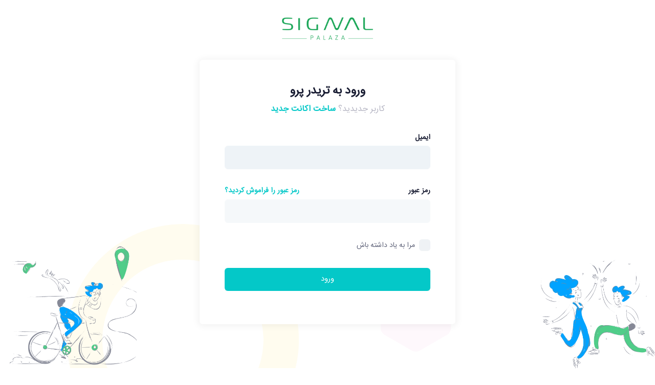

--- FILE ---
content_type: text/html; charset=UTF-8
request_url: http://my.signalplaza.com/login
body_size: 2189
content:
<!DOCTYPE html>

<html lang="en" dir="rtl" direction="rtl" class="page_speed_756805235"  >

<head>
<link rel="dns-prefetch" href="//my.signalplaza.com">
<link rel="dns-prefetch" href="//fonts.googleapis.com">
<link rel="dns-prefetch" href="//signalplaza.com">
<link rel="dns-prefetch" href="//1.envato.market">
    <meta charset="utf-8"/>
    <title>Trader Pro | Signal Plaza</title>
    <meta name="description" content="اولین و کاملترین ابزار تحلیل و ترید ازرهای دیجیتال این ابزار به صورت کاملا رایگان برای استفاده عموم میباشد |‌ تحلیل فاندامنتال |‌ تحلیل تکنیکال | هشدار نهنگ | واچ لیست | پورتفولیو | ترید آزمایشی | سیگنال رایگان"/>
    <meta name="keywords" content="ابزار کمکی ارزدیجیتال,‌ تحلیل فاندامنتال ,‌ تحلیل تکنیکال , هشدار نهنگ , واچ لیست , پورتفولیو , ترید آزمایشی , سیگنال رایگان, ترید ارز دیجیتال, نمودار و اندیکاتور ها, شاخص ترس و طمع, آلت سیزن"/>
    <link rel="canonical" href="Https://preview.keenthemes.com/metronic8"/>
    <meta name="viewport" content="width=device-width, initial-scale=1"/>
    <link rel="shortcut icon" href="http://my.signalplaza.com/demo7/media/logos/favicon.png"/>
    <meta name="csrf-token" content="wU8ZEWMgR9yd741nxKpfK6hrXZz0wskHvpBpTFRS">

    
    <link rel="stylesheet" href="https://fonts.googleapis.com/css?family=Roboto:300,400,500,600,700"/>
    

    
    
            
                                    <link rel="preload" href="http://my.signalplaza.com/demo7/plugins/global/plugins.bundle.rtl.css" as="style" onload="this.onload=null;this.rel='stylesheet'" type="text/css"><noscript><link rel="stylesheet" href="http://my.signalplaza.com/demo7/plugins/global/plugins.bundle.rtl.css"></noscript>
                                                <link rel="preload" href="http://my.signalplaza.com/demo7/plugins/global/plugins-custom.bundle.rtl.css" as="style" onload="this.onload=null;this.rel='stylesheet'" type="text/css"><noscript><link rel="stylesheet" href="http://my.signalplaza.com/demo7/plugins/global/plugins-custom.bundle.rtl.css"></noscript>
                                                <link href="http://my.signalplaza.com/demo7/css/style.bundle.rtl.css" rel="stylesheet" type="text/css"/>
                            
    
    
    
<style>.page_speed_756805235{ direction:rtl; } .page_speed_1765940879{ background-image: url(http://my.signalplaza.com/demo7/media/illustrations/sketchy-1/14.png) }</style>
</head>



<body  id="kt_body" direction="rtl"   class="bg-body"  >


    <div class="d-flex flex-column flex-root">
        
        <div
      
      class="d-flex flex-column flex-column-fluid bgi-position-y-bottom position-x-center bgi-no-repeat bgi-size-contain bgi-attachment-fixed page_speed_1765940879">

      
      <div class="d-flex flex-center flex-column flex-column-fluid p-10 pb-lg-20">
                
                <a href="http://my.signalplaza.com" class="mb-12">
                    <img alt="Logo" src="http://my.signalplaza.com/demo7/media/logos/logo.png" class="h-45px"/>
                </a>
                

                
                <div class="w-lg-500px bg-body rounded shadow-sm p-10 p-lg-15 mx-auto">
                    
    <form method="POST" action="http://my.signalplaza.com/login" class="form w-100" novalidate="novalidate" id="kt_sign_in_form">
    <input type="hidden" name="_token" value="wU8ZEWMgR9yd741nxKpfK6hrXZz0wskHvpBpTFRS">
    
        <div class="text-center mb-10">
            
            <h1 class="text-dark mb-3">
                ورود به تریدر پرو
            </h1>
            

            
            <div class="text-gray-400 fw-bold fs-4">
                کاربر جدیدید؟

                <a href="http://my.signalplaza.com/register" class="link-primary fw-bolder">
                    ساخت اکانت جدید
                </a>
            </div>
            
        </div>
        

       

        
        <div class="fv-row mb-10">
            
            <label class="form-label fs-6 fw-bolder text-dark">ایمیل</label>
            

            
            <input class="form-control form-control-lg form-control-solid" type="email" name="email" autocomplete="off" value="" required autofocus/>
            
        </div>
        

        
        <div class="fv-row mb-10">
            
            <div class="d-flex flex-stack mb-2">
                
                <label class="form-label fw-bolder text-dark fs-6 mb-0">رمز عبور</label>
                

                
                                    <a href="http://my.signalplaza.com/forgot-password" class="link-primary fs-6 fw-bolder">
                        رمز عبور را فراموش کردید؟
                    </a>
                        
            </div>
            

            
            <input class="form-control form-control-lg form-control-solid" type="password" name="password" autocomplete="off"  required/>
            
        </div>
        

        
        <div class="fv-row mb-10">
            <label class="form-check form-check-custom form-check-solid">
                <input class="form-check-input" type="checkbox" name="remember"/>
                <span class="form-check-label fw-bold text-gray-700 fs-6">مرا به یاد داشته باش
            </span>
            </label>
        </div>
        

        
        <div class="text-center">
            
            <button type="submit" id="kt_sign_in_submit" class="btn btn-lg btn-primary w-100 mb-5">
                
<span class="indicator-label">
    ورود
</span>
<span class="indicator-progress">
    Please wait...
    <span class="spinner-border spinner-border-sm align-middle ms-2"></span>
</span>

            </button>
            

        </div>
        
    </form>
    
                </div>
                
            </div>
            

            
            <div class="d-flex flex-center flex-column-auto p-10">
                
                <div class="d-flex align-items-center fw-bold fs-6">
                    <a href="https://signalplaza.com/our-services" class="text-muted text-hover-primary px-2">About</a>

                    <a href="mailto:support@signalplaza.com" class="text-muted text-hover-primary px-2">Contact Us</a>

                    <a href="https://1.envato.market/EA4JP" class="text-muted text-hover-primary px-2">Purchase</a>
                </div>
                
            </div>
            
        </div>
        
    </div>


    
            <script src="http://my.signalplaza.com/demo7/plugins/global/plugins.bundle.js"></script>
            <script src="http://my.signalplaza.com/demo7/js/scripts.bundle.js"></script>
            <script src="http://my.signalplaza.com/demo7/js/custom/widgets.js"></script>
        


    
            <script src="http://my.signalplaza.com/demo7/js/custom/authentication/sign-in/general.js"></script>
        



</body>

</html>


--- FILE ---
content_type: text/css; charset=utf-8
request_url: http://my.signalplaza.com/demo7/plugins/global/plugins-custom.bundle.rtl.css
body_size: 10621
content:
@charset "UTF-8";
.highlight {
  position: relative;
  background: #1e1e3f;
  border-radius: 0.475rem;
  padding: 1.75rem 1.5rem 1.75rem 1.5rem;
}
.highlight .nav {
  border-bottom: 1px solid rgba(255, 255, 255, 0.1);
  padding-bottom: 1rem;
  margin-bottom: 1rem;
  margin-top: -0.25rem;
}
.highlight .nav .nav-item {
  margin-left: 0.75rem;
}
.highlight .nav .nav-link {
  font-size: 0.9rem;
  font-weight: 500;
  padding: 0.35rem 1rem;
  border-radius: 0.475rem;
  color: rgba(255, 255, 255, 0.75);
  transition: all 0.2s ease;
  background-color: transparent;
}
.highlight .nav .nav-link:focus, .highlight .nav .nav-link.active {
  transition: all 0.2s ease;
  background-color: #2d2d5e;
  color: rgba(255, 255, 255, 0.75);
}
.highlight .highlight-copy {
  display: none;
  position: absolute;
  left: 1.75rem;
  top: 1.5rem;
  font-size: 0.85rem;
  font-weight: 500;
  padding: 0.35rem 1rem !important;
  transition: all 0.2s ease;
  background-color: #2d2d5e;
  color: rgba(255, 255, 255, 0.75);
}
.highlight .highlight-copy:focus, .highlight .highlight-copy:hover {
  transition: all 0.2s ease;
  background-color: #323268;
  color: #04C8C8;
}
.highlight:hover .highlight-copy {
  display: flex;
}
.highlight .highlight-code pre {
  background-color: transparent;
  overflow: auto;
  padding: 0;
  margin: 0;
  scrollbar-color: #323268 transparent;
}
.highlight .highlight-code pre::-webkit-scrollbar-thumb {
  background-color: #323268;
}
.highlight .highlight-code pre code[class*=language-] {
  padding: 0;
  margin: 0;
  font-size: 1rem !important;
}

.fslightbox-slide-btn {
  border-radius: 0.475rem;
}

.fslightbox-toolbar {
  border-bottom-right-radius: 0.475rem;
}

.select2-container--bootstrap5 .select2-selection {
  box-shadow: none !important;
  height: auto;
  outline: none !important;
}
.select2-container--bootstrap5.select2-container--focus .form-select-solid, .select2-container--bootstrap5.select2-container--open .form-select-solid {
  background-color: #eef3f7;
}
.select2-container--bootstrap5.select2-container--focus .form-select:not(.form-select-solid):not(.form-select-white), .select2-container--bootstrap5.select2-container--open .form-select:not(.form-select-solid):not(.form-select-white) {
  border-color: #B5B5C3;
}
.select2-container--bootstrap5 .select2-search.select2-search--inline .select2-search__field {
  color: #181C32;
  font-weight: 500;
  background-color: transparent;
  border: 0;
  box-shadow: none;
  outline: none;
  margin: 0;
  padding: 0;
}
.select2-container--bootstrap5 .select2-search.select2-search--inline .select2-search__field::-moz-placeholder {
  color: #A1A5B7;
}
.select2-container--bootstrap5 .select2-search.select2-search--inline .select2-search__field:-ms-input-placeholder {
  color: #A1A5B7;
}
.select2-container--bootstrap5 .select2-search.select2-search--inline .select2-search__field::placeholder {
  color: #A1A5B7;
}
.select2-container--bootstrap5 .select2-search.select2-search--inline .select2-search__field::-moz-placeholder {
  color: #A1A5B7;
  opacity: 1;
}
.select2-container--bootstrap5 .form-select-solid .select2-search.select2-search--inline .select2-search__field {
  color: #5E6278;
}
.select2-container--bootstrap5 .form-select-solid .select2-search.select2-search--inline .select2-search__field::-moz-placeholder {
  color: #A1A5B7;
}
.select2-container--bootstrap5 .form-select-solid .select2-search.select2-search--inline .select2-search__field:-ms-input-placeholder {
  color: #A1A5B7;
}
.select2-container--bootstrap5 .form-select-solid .select2-search.select2-search--inline .select2-search__field::placeholder {
  color: #A1A5B7;
}
.select2-container--bootstrap5 .form-select-solid .select2-search.select2-search--inline .select2-search__field::-moz-placeholder {
  color: #A1A5B7;
  opacity: 1;
}
.select2-container--bootstrap5 .select2-selection--single {
  display: flex;
  align-items: center;
}
.select2-container--bootstrap5 .select2-selection--single .select2-selection__rendered {
  display: block;
  padding-right: 0;
  padding-left: 0;
  overflow: hidden;
  text-overflow: ellipsis;
  white-space: nowrap;
  color: #A1A5B7;
}
.select2-container--bootstrap5 .select2-selection--single .select2-selection__placeholder {
  color: #A1A5B7;
}
.select2-container--bootstrap5 .select2-selection--single.form-select-solid .select2-selection__rendered {
  color: #5E6278;
}
.select2-container--bootstrap5 .select2-selection--single.form-select-solid .select2-selection__placeholder {
  color: #A1A5B7;
}
.select2-container--bootstrap5 .select2-selection--multiple .select2-search.select2-search--inline {
  display: inline;
}
.select2-container--bootstrap5 .select2-selection--multiple .select2-selection__rendered {
  display: inline;
  margin: 0;
  padding: 0;
}
.select2-container--bootstrap5 .select2-selection--multiple .select2-selection__rendered .select2-selection__choice {
  display: inline-flex;
  align-items: center;
  position: relative;
  background-color: #E4E6EF;
}
.select2-container--bootstrap5 .select2-selection--multiple .select2-selection__rendered .select2-selection__choice .select2-selection__choice__remove {
  display: block;
  position: absolute;
  transform: translateY(-50%);
  background-image: url("data:image/svg+xml,%3csvg xmlns='http://www.w3.org/2000/svg' viewBox='0 0 16 16' fill='%235E6278'%3e%3cpath d='M.293.293a1 1 0 011.414 0L8 6.586 14.293.293a1 1 0 111.414 1.414L9.414 8l6.293 6.293a1 1 0 01-1.414 1.414L8 9.414l-6.293 6.293a1 1 0 01-1.414-1.414L6.586 8 .293 1.707a1 1 0 010-1.414z'/%3e%3c/svg%3e");
  background-repeat: no-repeat;
  background-position: center;
  background-color: transparent;
  opacity: 0.5;
  border: 0;
  transition: color 0.2s ease, background-color 0.2s ease;
  top: 50%;
}
.select2-container--bootstrap5 .select2-selection--multiple .select2-selection__rendered .select2-selection__choice .select2-selection__choice__remove span {
  display: none;
}
.select2-container--bootstrap5 .select2-selection--multiple .select2-selection__rendered .select2-selection__choice .select2-selection__choice__remove:hover {
  opacity: 1;
  background-image: url("data:image/svg+xml,%3csvg xmlns='http://www.w3.org/2000/svg' viewBox='0 0 16 16' fill='%2304C8C8'%3e%3cpath d='M.293.293a1 1 0 011.414 0L8 6.586 14.293.293a1 1 0 111.414 1.414L9.414 8l6.293 6.293a1 1 0 01-1.414 1.414L8 9.414l-6.293 6.293a1 1 0 01-1.414-1.414L6.586 8 .293 1.707a1 1 0 010-1.414z'/%3e%3c/svg%3e");
  transition: color 0.2s ease, background-color 0.2s ease;
}
.select2-container--bootstrap5 .select2-selection--multiple .select2-selection__rendered .select2-selection__choice .select2-selection__choice__display {
  font-weight: 500;
}
.select2-container--bootstrap5 .select2-selection--multiple:not(.form-select-sm):not(.form-select-lg) {
  padding-top: calc((1.5rem + 2px - 0.8rem) / 2);
  padding-bottom: calc((1.5rem + 2px - 0.8rem) / 2);
}
.select2-container--bootstrap5 .select2-selection--multiple:not(.form-select-sm):not(.form-select-lg) .select2-selection__choice {
  border-radius: 0.4rem;
  padding: 0.2rem 0.4rem;
  margin: 0.2rem 0 0.2rem 0.4rem;
}
.select2-container--bootstrap5 .select2-selection--multiple:not(.form-select-sm):not(.form-select-lg) .select2-selection__choice .select2-selection__choice__remove {
  height: 0.6rem;
  width: 0.6rem;
  margin-left: 0.5rem;
}
.select2-container--bootstrap5 .select2-selection--multiple:not(.form-select-sm):not(.form-select-lg) .select2-selection__choice .select2-selection__choice__display {
  margin-right: 1.2rem;
  font-size: 0.9rem;
}
.select2-container--bootstrap5 .select2-selection--multiple:not(.form-select-sm):not(.form-select-lg) .select2-search.select2-search--inline .select2-search__field {
  padding-top: 0;
  padding-bottom: 0;
  margin-top: calc(0.75rem - (1.5rem + 2px - 0.8rem) / 2);
  margin-bottom: calc(0.75rem - (1.5rem + 2px - 0.8rem) / 2);
}
.select2-container--bootstrap5 .select2-selection--multiple.form-select-lg {
  padding-top: calc((1.65rem + 2px - 0.8rem) / 2);
  padding-bottom: calc((1.65rem + 2px - 0.8rem) / 2);
}
.select2-container--bootstrap5 .select2-selection--multiple.form-select-lg .select2-selection__choice {
  border-radius: 0.4rem;
  padding: 0.2rem 0.4rem;
  margin: 0.2rem 0 0.2rem 0.4rem;
}
.select2-container--bootstrap5 .select2-selection--multiple.form-select-lg .select2-selection__choice .select2-selection__choice__remove {
  height: 0.6rem;
  width: 0.6rem;
  margin-left: 0.5rem;
}
.select2-container--bootstrap5 .select2-selection--multiple.form-select-lg .select2-selection__choice .select2-selection__choice__display {
  margin-right: 1.2rem;
  font-size: 1rem;
}
.select2-container--bootstrap5 .select2-selection--multiple.form-select-lg .select2-search.select2-search--inline .select2-search__field {
  padding-top: 0;
  padding-bottom: 0;
  margin-top: calc(0.825rem - (1.65rem + 2px - 0.8rem) / 2);
  margin-bottom: calc(0.825rem - (1.65rem + 2px - 0.8rem) / 2);
}
.select2-container--bootstrap5 .select2-selection--multiple.form-select-sm {
  padding-top: calc((1.1rem + 2px - 0.6rem) / 2);
  padding-bottom: calc((1.1rem + 2px - 0.6rem) / 2);
}
.select2-container--bootstrap5 .select2-selection--multiple.form-select-sm .select2-selection__choice {
  border-radius: 0.4rem;
  padding: 0.15rem 0.4rem;
  margin: 0.15rem 0 0.15rem 0.4rem;
}
.select2-container--bootstrap5 .select2-selection--multiple.form-select-sm .select2-selection__choice .select2-selection__choice__remove {
  height: 0.5rem;
  width: 0.5rem;
  margin-left: 0.5rem;
}
.select2-container--bootstrap5 .select2-selection--multiple.form-select-sm .select2-selection__choice .select2-selection__choice__display {
  margin-right: 1rem;
  font-size: 0.8rem;
}
.select2-container--bootstrap5 .select2-selection--multiple.form-select-sm .select2-search.select2-search--inline .select2-search__field {
  padding-top: 0;
  padding-bottom: 0;
  margin-top: calc(0.55rem - (1.1rem + 2px - 0.6rem) / 2);
  margin-bottom: calc(0.55rem - (1.1rem + 2px - 0.6rem) / 2);
}
.select2-container--bootstrap5 .select2-dropdown {
  border: 0;
  box-shadow: 0px 0px 50px 0px rgba(82, 63, 105, 0.1);
  border-radius: 0.475rem;
  padding: 1rem 0;
  background-color: #ffffff;
}
.modal-open .select2-container--bootstrap5 .select2-dropdown {
  z-index: 1056;
}
.select2-container--bootstrap5 .select2-dropdown .select2-search {
  padding: 0.5rem 1.25rem;
  margin: 0 0 0.5rem 0;
}
.select2-container--bootstrap5 .select2-dropdown .select2-search .select2-search__field {
  background-color: #ffffff;
  padding: 0.55rem 0.75rem;
  color: #181C32;
  font-size: 0.925rem;
  border: 1px solid #E4E6EF;
  border-radius: 0.475rem;
  outline: 0 !important;
}
.select2-container--bootstrap5 .select2-dropdown .select2-search .select2-search__field:focus, .select2-container--bootstrap5 .select2-dropdown .select2-search .select2-search__field:active {
  border-color: 1px solid #181C32;
}
.select2-container--bootstrap5 .select2-dropdown .select2-results__options {
  max-height: 200px;
  overflow-y: auto;
}
.select2-container--bootstrap5 .select2-dropdown .select2-results__option {
  color: #5E6278;
  transition: color 0.2s ease, background-color 0.2s ease;
  padding: 0.75rem 1.25rem;
  margin: 0 0;
}
.select2-container--bootstrap5 .select2-dropdown .select2-results__option.select2-results__option--highlighted {
  background-color: #DCFDFD;
  color: #04C8C8;
  transition: color 0.2s ease, background-color 0.2s ease;
}
.select2-container--bootstrap5 .select2-dropdown .select2-results__option.select2-results__option--selected {
  background-color: #04C8C8;
  color: #FFFFFF;
  transition: color 0.2s ease, background-color 0.2s ease;
}
.select2-container--bootstrap5 .select2-dropdown .select2-results__option.select2-results__option--disabled {
  color: #B5B5C3;
}
.select2-container--bootstrap5 .select2-dropdown .select2-results__option.select2-results__message {
  color: #7E8299;
}
.select2-container--bootstrap5 .select2-dropdown .select2-results__option.select2-results__option--group {
  padding-right: 0;
  padding-left: 0;
}
.select2-container--bootstrap5 .select2-dropdown .select2-results__option.select2-results__option--group .select2-results__group {
  display: block;
  color: #3F4254;
  font-weight: 500;
  font-size: 1.15rem;
  padding: 0 1.25rem 0 1.25rem;
  margin: 0 0 0.25rem 0;
}
.select2-container--bootstrap5 .select2-dropdown .select2-results__option.select2-results__option--group .select2-results__option {
  padding: 0.75rem 1.25rem;
  margin: 0 0;
}
.select2-container--bootstrap5 .select2-selection__clear {
  display: block;
  height: 0.7rem;
  width: 0.7rem;
  top: 50%;
  left: 3rem;
  position: absolute;
  transform: translateY(-50%);
  background-image: url("data:image/svg+xml,%3csvg xmlns='http://www.w3.org/2000/svg' viewBox='0 0 16 16' fill='%235E6278'%3e%3cpath d='M.293.293a1 1 0 011.414 0L8 6.586 14.293.293a1 1 0 111.414 1.414L9.414 8l6.293 6.293a1 1 0 01-1.414 1.414L8 9.414l-6.293 6.293a1 1 0 01-1.414-1.414L6.586 8 .293 1.707a1 1 0 010-1.414z'/%3e%3c/svg%3e");
  background-repeat: no-repeat;
  background-position: center;
}
.select2-container--bootstrap5 .select2-selection__clear span {
  display: none;
}
.select2-container--bootstrap5 .select2-selection__clear:hover {
  background-image: url("data:image/svg+xml,%3csvg xmlns='http://www.w3.org/2000/svg' viewBox='0 0 16 16' fill='%2304C8C8'%3e%3cpath d='M.293.293a1 1 0 011.414 0L8 6.586 14.293.293a1 1 0 111.414 1.414L9.414 8l6.293 6.293a1 1 0 01-1.414 1.414L8 9.414l-6.293 6.293a1 1 0 01-1.414-1.414L6.586 8 .293 1.707a1 1 0 010-1.414z'/%3e%3c/svg%3e");
}

.fv-plugins-message-container {
  margin-top: 0.3rem;
}
.fv-plugins-message-container .fv-help-block {
  color: #F1416C;
  font-size: 1rem;
  font-weight: 400;
}
.fv-plugins-message-container.valid-feedback, .fv-plugins-message-container.invalid-feedback {
  display: block;
  font-weight: 400;
}

.daterangepicker {
  padding: 0;
  margin: 0;
  border: 0;
  width: auto;
  background-color: #ffffff;
  box-shadow: 0px 0px 50px 0px rgba(82, 63, 105, 0.1);
  font-family: "Roboto", sans-serif;
  z-index: 1000;
  border-radius: 0.475rem;
}
.daterangepicker:after, .daterangepicker:before {
  display: none;
}
.daterangepicker td.off, .daterangepicker td.off.in-range, .daterangepicker td.off.start-date, .daterangepicker td.off.end-date {
  background-color: transparent;
}
.modal-open .daterangepicker {
  z-index: 1056;
}
.daterangepicker .calendar-table {
  background-color: #ffffff;
  border: 0;
}
.daterangepicker .ranges {
  border-top-right-radius: 0.475rem;
  background-color: #ffffff;
}
.daterangepicker .ranges ul {
  padding: 1rem 0;
  width: 175px;
}
.daterangepicker .ranges li {
  padding: 0.7rem 1.75rem;
  font-weight: 500;
  font-size: 1rem;
  color: #7E8299;
  transition: color 0.2s ease, background-color 0.2s ease;
}
.daterangepicker .ranges li:hover {
  background-color: #DCFDFD;
  color: #04C8C8;
  transition: color 0.2s ease, background-color 0.2s ease;
}
.daterangepicker .ranges li.active {
  background-color: #04C8C8;
  color: #FFFFFF;
  transition: color 0.2s ease, background-color 0.2s ease;
}
.daterangepicker.show-calendar .ranges {
  margin-top: 0;
  height: 297px;
}
.daterangepicker.show-ranges.show-calendar .ranges {
  border-left: 1px solid #EFF2F5;
}
.daterangepicker.show-ranges .drp-calendar.left {
  border-right: 0;
}
.daterangepicker .drp-buttons {
  padding: 1rem 1.75rem;
  border-top: 1px solid #EFF2F5;
}
.daterangepicker .drp-buttons .btn {
  font-size: 1rem;
  font-weight: 500;
  padding: 0.5rem 1rem;
}
.daterangepicker .drp-buttons .cancelBtn {
  color: #7E8299;
  border-color: #F5F8FA;
  background-color: #F5F8FA;
}
.daterangepicker .drp-buttons .cancelBtn i {
  color: #7E8299;
}
.daterangepicker .drp-buttons .cancelBtn .svg-icon svg [fill]:not(.permanent):not(g) {
  transition: fill 0.3s ease;
  fill: #7E8299;
}
.daterangepicker .drp-buttons .cancelBtn .svg-icon svg:hover [fill]:not(.permanent):not(g) {
  transition: fill 0.3s ease;
}
.daterangepicker .drp-buttons .cancelBtn.dropdown-toggle:after {
  color: #7E8299;
}
.btn-check:checked + .daterangepicker .drp-buttons .cancelBtn, .btn-check:active + .daterangepicker .drp-buttons .cancelBtn, .daterangepicker .drp-buttons .cancelBtn:focus:not(.btn-active), .daterangepicker .drp-buttons .cancelBtn:hover:not(.btn-active), .daterangepicker .drp-buttons .cancelBtn:active:not(.btn-active), .daterangepicker .drp-buttons .cancelBtn.active, .daterangepicker .drp-buttons .cancelBtn.show, .show > .daterangepicker .drp-buttons .cancelBtn {
  color: #7E8299;
  border-color: #E4E6EF;
  background-color: #E4E6EF !important;
}
.btn-check:checked + .daterangepicker .drp-buttons .cancelBtn i, .btn-check:active + .daterangepicker .drp-buttons .cancelBtn i, .daterangepicker .drp-buttons .cancelBtn:focus:not(.btn-active) i, .daterangepicker .drp-buttons .cancelBtn:hover:not(.btn-active) i, .daterangepicker .drp-buttons .cancelBtn:active:not(.btn-active) i, .daterangepicker .drp-buttons .cancelBtn.active i, .daterangepicker .drp-buttons .cancelBtn.show i, .show > .daterangepicker .drp-buttons .cancelBtn i {
  color: #7E8299;
}
.btn-check:checked + .daterangepicker .drp-buttons .cancelBtn .svg-icon svg [fill]:not(.permanent):not(g), .btn-check:active + .daterangepicker .drp-buttons .cancelBtn .svg-icon svg [fill]:not(.permanent):not(g), .daterangepicker .drp-buttons .cancelBtn:focus:not(.btn-active) .svg-icon svg [fill]:not(.permanent):not(g), .daterangepicker .drp-buttons .cancelBtn:hover:not(.btn-active) .svg-icon svg [fill]:not(.permanent):not(g), .daterangepicker .drp-buttons .cancelBtn:active:not(.btn-active) .svg-icon svg [fill]:not(.permanent):not(g), .daterangepicker .drp-buttons .cancelBtn.active .svg-icon svg [fill]:not(.permanent):not(g), .daterangepicker .drp-buttons .cancelBtn.show .svg-icon svg [fill]:not(.permanent):not(g), .show > .daterangepicker .drp-buttons .cancelBtn .svg-icon svg [fill]:not(.permanent):not(g) {
  transition: fill 0.3s ease;
  fill: #7E8299;
}
.btn-check:checked + .daterangepicker .drp-buttons .cancelBtn .svg-icon svg:hover [fill]:not(.permanent):not(g), .btn-check:active + .daterangepicker .drp-buttons .cancelBtn .svg-icon svg:hover [fill]:not(.permanent):not(g), .daterangepicker .drp-buttons .cancelBtn:focus:not(.btn-active) .svg-icon svg:hover [fill]:not(.permanent):not(g), .daterangepicker .drp-buttons .cancelBtn:hover:not(.btn-active) .svg-icon svg:hover [fill]:not(.permanent):not(g), .daterangepicker .drp-buttons .cancelBtn:active:not(.btn-active) .svg-icon svg:hover [fill]:not(.permanent):not(g), .daterangepicker .drp-buttons .cancelBtn.active .svg-icon svg:hover [fill]:not(.permanent):not(g), .daterangepicker .drp-buttons .cancelBtn.show .svg-icon svg:hover [fill]:not(.permanent):not(g), .show > .daterangepicker .drp-buttons .cancelBtn .svg-icon svg:hover [fill]:not(.permanent):not(g) {
  transition: fill 0.3s ease;
}
.btn-check:checked + .daterangepicker .drp-buttons .cancelBtn.dropdown-toggle:after, .btn-check:active + .daterangepicker .drp-buttons .cancelBtn.dropdown-toggle:after, .daterangepicker .drp-buttons .cancelBtn:focus:not(.btn-active).dropdown-toggle:after, .daterangepicker .drp-buttons .cancelBtn:hover:not(.btn-active).dropdown-toggle:after, .daterangepicker .drp-buttons .cancelBtn:active:not(.btn-active).dropdown-toggle:after, .daterangepicker .drp-buttons .cancelBtn.active.dropdown-toggle:after, .daterangepicker .drp-buttons .cancelBtn.show.dropdown-toggle:after, .show > .daterangepicker .drp-buttons .cancelBtn.dropdown-toggle:after {
  color: #7E8299;
}
.daterangepicker .drp-selected {
  font-size: 0.9rem;
}
.daterangepicker .drp-calendar.left, .daterangepicker .drp-calendar.right {
  padding: 1rem 1rem;
}
.daterangepicker .drp-calendar.left {
  border-right: 0 !important;
}
.daterangepicker .drp-calendar th,
.daterangepicker .drp-calendar td {
  font-size: 1rem;
  font-weight: 400;
  width: 33px;
  height: 33px;
}
.daterangepicker .drp-calendar th.available:hover,
.daterangepicker .drp-calendar td.available:hover {
  border-radius: 0.475rem;
  background-color: #DCFDFD;
  color: #04C8C8;
}
.daterangepicker .drp-calendar th {
  font-weight: 500;
  color: #3F4254;
}
.daterangepicker .drp-calendar th.month {
  font-weight: 500;
  color: #3F4254;
}
.daterangepicker .drp-calendar th.next span, .daterangepicker .drp-calendar th.prev span {
  border-width: 0 0 1px 1px;
  border-color: #7E8299;
}
.daterangepicker .drp-calendar th.next.available:hover span, .daterangepicker .drp-calendar th.prev.available:hover span {
  border-color: #04C8C8;
}
.daterangepicker .drp-calendar th.next span {
  margin-left: 1px;
}
.daterangepicker .drp-calendar th.prev span {
  margin-right: 1px;
}
.daterangepicker .drp-calendar td {
  color: #5E6278;
}
.daterangepicker .drp-calendar td.available.off {
  color: #B5B5C3;
}
.daterangepicker .drp-calendar td.active {
  background-color: #04C8C8 !important;
  color: #FFFFFF !important;
  border-radius: 0.475rem;
}
.daterangepicker .drp-calendar td.active.start-date {
  border-top-left-radius: 0;
  border-bottom-left-radius: 0;
}
.daterangepicker .drp-calendar td.active.end-date {
  border-top-right-radius: 0;
  border-bottom-right-radius: 0;
}
.daterangepicker .drp-calendar td.active.start-date.end-date {
  border-radius: 0.475rem;
}
.daterangepicker .drp-calendar td.today, .daterangepicker .drp-calendar td.today.active {
  background: #DCFDFD !important;
  color: #04C8C8 !important;
  border-radius: 0.475rem;
}
.daterangepicker .drp-calendar td.in-range.available:not(.active):not(.off):not(.today) {
  background-color: #DCFDFD;
  color: #04C8C8;
}
.daterangepicker .drp-calendar td:hover {
  background-color: #DCFDFD;
  color: #04C8C8;
}
.daterangepicker select.ampmselect,
.daterangepicker select.minuteselect,
.daterangepicker select.hourselect,
.daterangepicker select.monthselect,
.daterangepicker select.yearselect {
  padding-top: 0.35rem;
  padding-bottom: 0.35rem;
  border-radius: 0.475rem;
  background: transparent;
  border-color: transparent;
  color: #181C32;
  font-weight: 500;
  outline: 0 !important;
}
.daterangepicker select.ampmselect:focus,
.daterangepicker select.minuteselect:focus,
.daterangepicker select.hourselect:focus,
.daterangepicker select.monthselect:focus,
.daterangepicker select.yearselect:focus {
  background: #F5F8FA;
}

@media (max-width: 767.98px) {
  .daterangepicker.show-calendar .ranges {
    float: none !important;
    height: auto !important;
  }
  .daterangepicker.show-calendar .ranges ul {
    width: 100%;
  }
  .daterangepicker.show-calendar .drp-calendar {
    float: none !important;
    max-width: unset !important;
    display: flex;
    flex-direction: column;
    align-items: center;
  }
}
.flatpickr-calendar {
  font-family: inherit;
  border: 0;
  box-shadow: 0px 0px 50px 0px rgba(82, 63, 105, 0.1);
  border-radius: 0.475rem;
  background-color: #ffffff;
}
.flatpickr-calendar:before, .flatpickr-calendar:after {
  display: none;
}

.flatpickr-months {
  padding: 0 1rem;
  padding-top: 0.5rem;
}

.flatpickr-innerContainer {
  padding: 0.5rem 1rem;
}

.flatpickr-days,
.dayContainer {
  width: 100% !important;
  min-width: 100% !important;
  max-width: 100% !important;
}

.flatpickr-months .flatpickr-month {
  background: transparent;
  color: #7E8299;
  fill: #7E8299;
  height: 46px;
}
.flatpickr-months .flatpickr-prev-month,
.flatpickr-months .flatpickr-next-month {
  display: flex;
  align-items: center;
  justify-content: center;
  border-radius: 0.475rem;
  top: 1rem;
}
.flatpickr-months .flatpickr-prev-month svg,
.flatpickr-months .flatpickr-next-month svg {
  fill: #A1A5B7;
  height: 13px;
  width: 13px;
}
.flatpickr-months .flatpickr-prev-month:hover,
.flatpickr-months .flatpickr-next-month:hover {
  background: #F5F8FA;
}
.flatpickr-months .flatpickr-prev-month:hover svg,
.flatpickr-months .flatpickr-next-month:hover svg {
  fill: #5E6278;
}
.flatpickr-months .flatpickr-prev-month.flatpickr-prev-month,
.flatpickr-months .flatpickr-next-month.flatpickr-prev-month {
  left: 1rem;
}
.flatpickr-months .flatpickr-prev-month.flatpickr-next-month,
.flatpickr-months .flatpickr-next-month.flatpickr-next-month {
  right: 1rem;
}

.flatpickr-current-month {
  font-weight: 500;
  color: inherit;
}
.flatpickr-current-month .numInputWrapper {
  border-radius: 0.475rem;
  width: 65px;
}
.flatpickr-current-month .numInputWrapper span.arrowUp {
  border-top-left-radius: 0.475rem;
}
.flatpickr-current-month .numInputWrapper span.arrowDown {
  border-bottom-left-radius: 0.475rem;
}
.flatpickr-current-month .flatpickr-monthDropdown-months {
  border: 0 !important;
  background-color: #ffffff;
  font-size: 1rem;
  color: #5E6278;
  font-weight: 500;
  padding: 0.5rem 0.75rem;
  margin-left: 0.5rem;
  outline: none !important;
  border-radius: 0.475rem;
  appearance: none;
  -moz-appearance: none;
  -webkit-appearance: none;
}
.flatpickr-current-month .flatpickr-monthDropdown-months:hover {
  background: #F5F8FA;
}
.flatpickr-current-month .flatpickr-monthDropdown-months .flatpickr-monthDropdown-month {
  font-size: 1rem;
  color: #5E6278;
  font-weight: 500;
  background-color: transparent;
  outline: none;
  padding: 0;
}
.flatpickr-current-month span.cur-month {
  color: #5E6278;
  font-size: 1rem;
  font-weight: 500;
}
.flatpickr-current-month span.cur-month:hover {
  background: #F5F8FA;
}
.flatpickr-current-month input.cur-year {
  color: #5E6278;
  font-size: 1.1rem;
  padding: 0.5rem 0.75rem;
  font-weight: 500;
  outline: 0 !important;
}

span.flatpickr-weekday {
  color: #3F4254;
  font-size: 1rem;
  font-weight: 600;
}

.flatpickr-time {
  border-bottom-left-radius: 0.475rem;
  border-bottom-right-radius: 0.475rem;
}
.flatpickr-calendar.hasTime .flatpickr-time {
  height: height;
  line-height: height;
  max-height: height;
  border-top: 1px solid #F5F8FA;
}
.flatpickr-time .numInputWrapper {
  height: height;
}
.flatpickr-time .flatpickr-am-pm {
  color: #5E6278;
  font-size: 1rem;
  font-weight: 500;
}
.flatpickr-time input.flatpickr-hour, .flatpickr-time input.flatpickr-minute {
  color: #5E6278;
  font-size: 1rem;
  font-weight: 500;
}
.flatpickr-time input:hover,
.flatpickr-time .flatpickr-am-pm:hover,
.flatpickr-time input:focus,
.flatpickr-time .flatpickr-am-pm:focus {
  background: transparent;
}

.numInputWrapper span {
  border-right: 0 !important;
  border-top: 0 !important;
  border-bottom: 0 !important;
  border-left: 0 !important;
}
.numInputWrapper span:hover {
  background: transparent !important;
}
.numInputWrapper span:after {
  top: 50% !important;
  transform: translateY(-50%);
}
.numInputWrapper span.arrowUp:after {
  border-bottom-color: #A1A5B7 !important;
}
.numInputWrapper span.arrowUp:hover:after {
  border-bottom-color: #5E6278 !important;
}
.numInputWrapper span.arrowDown:after {
  border-top-color: #A1A5B7 !important;
}
.numInputWrapper span.arrowDown:hover:after {
  border-top-color: #5E6278 !important;
}
.numInputWrapper:hover {
  background: transparent;
}

.flatpickr-day {
  font-size: 1rem;
  border-radius: 0.475rem;
  box-shadow: none !important;
  height: 36px;
  max-width: 36px;
  line-height: 36px;
  color: #7E8299;
}
.flatpickr-day.inRange, .flatpickr-day.prevMonthDay.inRange, .flatpickr-day.nextMonthDay.inRange, .flatpickr-day.today.inRange, .flatpickr-day.prevMonthDay.today.inRange, .flatpickr-day.nextMonthDay.today.inRange, .flatpickr-day:hover, .flatpickr-day.prevMonthDay:hover, .flatpickr-day.nextMonthDay:hover, .flatpickr-day:focus, .flatpickr-day.prevMonthDay:focus, .flatpickr-day.nextMonthDay:focus {
  cursor: pointer;
  outline: 0;
  background: #DCFDFD;
  color: #04C8C8;
  border-color: transparent;
}
.flatpickr-day.today {
  background: #F5F8FA;
  color: #7E8299;
  border-color: transparent;
}
.flatpickr-day.today:hover, .flatpickr-day.today:focus {
  border-color: transparent;
  background: #EFF2F5;
  color: #5E6278;
}
.flatpickr-day.selected, .flatpickr-day.startRange, .flatpickr-day.endRange, .flatpickr-day.selected.inRange, .flatpickr-day.startRange.inRange, .flatpickr-day.endRange.inRange, .flatpickr-day.selected:focus, .flatpickr-day.startRange:focus, .flatpickr-day.endRange:focus, .flatpickr-day.selected:hover, .flatpickr-day.startRange:hover, .flatpickr-day.endRange:hover, .flatpickr-day.selected.prevMonthDay, .flatpickr-day.startRange.prevMonthDay, .flatpickr-day.endRange.prevMonthDay, .flatpickr-day.selected.nextMonthDay, .flatpickr-day.startRange.nextMonthDay, .flatpickr-day.endRange.nextMonthDay {
  background: #04C8C8;
  color: #FFFFFF;
  border-color: transparent;
}
.flatpickr-day.inRange, .flatpickr-day.prevMonthDay.inRange, .flatpickr-day.nextMonthDay.inRange, .flatpickr-day.today.inRange, .flatpickr-day.prevMonthDay.today.inRange, .flatpickr-day.nextMonthDay.today.inRange, .flatpickr-day:hover, .flatpickr-day.prevMonthDay:hover, .flatpickr-day.nextMonthDay:hover, .flatpickr-day:focus, .flatpickr-day.prevMonthDay:focus, .flatpickr-day.nextMonthDay:focus {
  cursor: pointer;
  outline: 0;
  background: #DCFDFD;
  color: #04C8C8;
  border-color: transparent;
}
.flatpickr-day.today {
  border-color: transparent;
}
.flatpickr-day.today:hover, .flatpickr-day.today:focus {
  border-color: transparent;
  background: #F5F8FA;
  color: #7E8299;
}
.flatpickr-day.selected, .flatpickr-day.startRange, .flatpickr-day.endRange, .flatpickr-day.selected.inRange, .flatpickr-day.startRange.inRange, .flatpickr-day.endRange.inRange, .flatpickr-day.selected:focus, .flatpickr-day.startRange:focus, .flatpickr-day.endRange:focus, .flatpickr-day.selected:hover, .flatpickr-day.startRange:hover, .flatpickr-day.endRange:hover, .flatpickr-day.selected.prevMonthDay, .flatpickr-day.startRange.prevMonthDay, .flatpickr-day.endRange.prevMonthDay, .flatpickr-day.selected.nextMonthDay, .flatpickr-day.startRange.nextMonthDay, .flatpickr-day.endRange.nextMonthDay {
  background: #04C8C8;
  color: #FFFFFF;
  border-color: transparent;
}
.flatpickr-day.flatpickr-disabled, .flatpickr-day.flatpickr-disabled:hover, .flatpickr-day.prevMonthDay, .flatpickr-day.nextMonthDay, .flatpickr-day.notAllowed, .flatpickr-day.notAllowed.prevMonthDay, .flatpickr-day.notAllowed.nextMonthDay {
  color: #B5B5C3;
  background: transparent;
  border-color: transparent;
}
.flatpickr-day.flatpickr-disabled, .flatpickr-day.flatpickr-disabled:hover {
  cursor: not-allowed;
  color: #B5B5C3;
}

.tagify {
  --tagify-dd-bg-color: #ffffff;
  --tags-border-color: #E4E6EF;
  --tags-hover-border-color: #E4E6EF;
  --tags-focus-border-color: #B5B5C3;
  --tag-bg: #EFF2F5;
  --tag-hover: #EFF2F5;
  --tag-text-color: #5E6278;
  --tag-text-color--edit: #5E6278;
  --tag-pad: 0 0.5rem;
  --tag-inset-shadow-size: 1rem;
  --tag-invalid-color: #F1416C;
  --tag-invalid-bg: #FFF5F8;
  --tag-remove-bg: #EFF2F5;
  --tag-remove-btn-color: transparent;
  --tag-remove-btn-bg: transparent;
  --tag-remove-btn-bg--hover: transparent;
  --input-color: #5E6278;
  --placeholder-color: #B5B5C3;
  --placeholder-color-focus: #A1A5B7;
  --loader-size: .8rem;
}
.tagify .tagify__tag {
  background-color: var(--tag-bg);
}
.tagify .tagify__tag div {
  border-radius: inherit;
}
.tagify .tagify__tag .tagify__tag__removeBtn {
  border-radius: 0;
  content: " ";
  background-repeat: no-repeat;
  background-position: center;
  background-color: transparent;
  background-image: url("data:image/svg+xml,%3csvg xmlns='http://www.w3.org/2000/svg' viewBox='0 0 16 16' fill='%23A1A5B7'%3e%3cpath d='M.293.293a1 1 0 011.414 0L8 6.586 14.293.293a1 1 0 111.414 1.414L9.414 8l6.293 6.293a1 1 0 01-1.414 1.414L8 9.414l-6.293 6.293a1 1 0 01-1.414-1.414L6.586 8 .293 1.707a1 1 0 010-1.414z'/%3e%3c/svg%3e");
}
.tagify .tagify__tag .tagify__tag__removeBtn:after {
  display: none;
}
.tagify .tagify__tag .tagify__tag__removeBtn:hover {
  background-repeat: no-repeat;
  background-position: center;
  background-color: transparent;
  background-image: url("data:image/svg+xml,%3csvg xmlns='http://www.w3.org/2000/svg' viewBox='0 0 16 16' fill='%2304C8C8'%3e%3cpath d='M.293.293a1 1 0 011.414 0L8 6.586 14.293.293a1 1 0 111.414 1.414L9.414 8l6.293 6.293a1 1 0 01-1.414 1.414L8 9.414l-6.293 6.293a1 1 0 01-1.414-1.414L6.586 8 .293 1.707a1 1 0 010-1.414z'/%3e%3c/svg%3e");
}
.tagify .tagify__tag.tagify--notAllowed div .tagify__tag-text {
  color: #F1416C;
  opacity: 0.5;
}
.tagify .tagify__tag.tagify--notAllowed .tagify__tag__removeBtn {
  opacity: 0.5;
  background-repeat: no-repeat;
  background-position: center;
  background-color: transparent;
  background-image: url("data:image/svg+xml,%3csvg xmlns='http://www.w3.org/2000/svg' viewBox='0 0 16 16' fill='%23F1416C'%3e%3cpath d='M.293.293a1 1 0 011.414 0L8 6.586 14.293.293a1 1 0 111.414 1.414L9.414 8l6.293 6.293a1 1 0 01-1.414 1.414L8 9.414l-6.293 6.293a1 1 0 01-1.414-1.414L6.586 8 .293 1.707a1 1 0 010-1.414z'/%3e%3c/svg%3e");
}
.tagify .tagify__tag.tagify--notAllowed .tagify__tag__removeBtn:hover {
  background: transparent;
  opacity: 0.75;
}
.tagify .tagify__input:before {
  font-size: inherit;
  line-height: inherit;
  font-weight: inherit;
}
.tagify:not(.form-control-sm):not(.form-control-lg) {
  padding-top: calc((1.5rem + 2px - 0.8rem) / 2);
  padding-bottom: calc((1.5rem + 2px - 0.8rem) / 2);
}
.tagify:not(.form-control-sm):not(.form-control-lg) .tagify__tag {
  border-radius: 0.475rem;
  padding: 0.2rem 0.4rem;
  margin: 0.2rem 0 0.2rem 0.4rem;
  font-weight: inherit;
}
.tagify:not(.form-control-sm):not(.form-control-lg) .tagify__tag div {
  padding: 0 0.4rem;
  font-size: 0.9rem;
  font-weight: inherit;
}
.tagify:not(.form-control-sm):not(.form-control-lg) .tagify__tag .tagify__tag__removeBtn {
  width: 0.6rem;
  height: 0.6rem;
  margin: 0 0 0 0.5rem;
}
.tagify:not(.form-control-sm):not(.form-control-lg) .tagify__input {
  padding: 0;
  margin-top: calc(0.75rem - (1.5rem + 2px - 0.8rem) / 2);
  margin-bottom: calc(0.75rem - (1.5rem + 2px - 0.8rem) / 2);
}
.tagify.form-control-lg {
  padding-top: calc((1.65rem + 2px - 0.8rem) / 2);
  padding-bottom: calc((1.65rem + 2px - 0.8rem) / 2);
}
.tagify.form-control-lg .tagify__tag {
  border-radius: 0.475rem;
  padding: 0.2rem 0.4rem;
  margin: 0.2rem 0 0.2rem 0.4rem;
  font-weight: inherit;
}
.tagify.form-control-lg .tagify__tag div {
  padding: 0 0.4rem;
  font-size: 1rem;
  font-weight: inherit;
}
.tagify.form-control-lg .tagify__tag .tagify__tag__removeBtn {
  width: 0.6rem;
  height: 0.6rem;
  margin: 0 0 0 0.5rem;
}
.tagify.form-control-lg .tagify__input {
  padding: 0;
  margin-top: calc(0.825rem - (1.65rem + 2px - 0.8rem) / 2);
  margin-bottom: calc(0.825rem - (1.65rem + 2px - 0.8rem) / 2);
}
.tagify.form-control-sm {
  padding-top: calc((1.1rem + 2px - 0.6rem) / 2);
  padding-bottom: calc((1.1rem + 2px - 0.6rem) / 2);
}
.tagify.form-control-sm .tagify__tag {
  border-radius: 0.475rem;
  padding: 0.15rem 0.4rem;
  margin: 0.15rem 0 0.15rem 0.4rem;
  font-weight: inherit;
}
.tagify.form-control-sm .tagify__tag div {
  padding: 0 0.4rem;
  font-size: 0.8rem;
  font-weight: inherit;
}
.tagify.form-control-sm .tagify__tag .tagify__tag__removeBtn {
  width: 0.5rem;
  height: 0.5rem;
  margin: 0 0 0 0.5rem;
}
.tagify.form-control-sm .tagify__input {
  padding: 0;
  margin-top: calc(0.55rem - (1.1rem + 2px - 0.6rem) / 2);
  margin-bottom: calc(0.55rem - (1.1rem + 2px - 0.6rem) / 2);
}

.tagify__dropdown {
  box-shadow: 0px 0px 50px 0px rgba(82, 63, 105, 0.1);
  border: 0 !important;
  outline: none !important;
  padding: 0.75rem 0;
  z-index: 1000;
  background-color: #ffffff;
  border-radius: 0.475rem;
}
.tagify__dropdown ._wrapper {
  max-height: none;
  border-radius: 0.475rem;
}
.modal-open .tagify__dropdown {
  z-index: 1056;
}
.tagify__dropdown .tagify__dropdown__wrapper {
  background-color: #ffffff;
  border: 0 !important;
  outline: none !important;
  box-shadow: none;
}
.tagify__dropdown .tagify__dropdown__item {
  color: #5E6278;
  border-radius: 0;
  padding: 0.75rem 1.5rem;
  margin: 0;
  box-shadow: none;
  font-weight: 500;
}
.tagify__dropdown .tagify__dropdown__item:hover, .tagify__dropdown .tagify__dropdown__item.tagify__dropdown__item--active {
  background-color: #DCFDFD;
  color: #04C8C8;
}
.tagify__dropdown.tagify__inline__suggestions {
  padding: 0.75rem 1rem;
}
.tagify__dropdown.tagify__inline__suggestions .tagify__dropdown__item {
  display: inline-block;
  font-size: 0.925rem;
  padding: 0.35rem 0.5rem;
  margin: 0.25rem 0 0.25rem 0.5rem;
  background-color: #EFF2F5;
  color: #5E6278;
  border-radius: 0.475rem;
}
.tagify__dropdown.tagify__inline__suggestions .tagify__dropdown__item:hover, .tagify__dropdown.tagify__inline__suggestions .tagify__dropdown__item.tagify__dropdown__item--active {
  background-color: #DCFDFD;
  color: #04C8C8;
}

.bootstrap-maxlength {
  z-index: 1040 !important;
}
.bootstrap-maxlength.badge {
  display: inline-flex !important;
}
.modal .bootstrap-maxlength {
  z-index: 1060 !important;
}

.ck-target {
  display: none;
}

.ck-toolbar {
  border-radius: 0.475rem !important;
}

.ck-content {
  min-height: 200px;
  border-radius: 0.475rem !important;
}
.ck-content.ck-focused {
  border-color: #04C8C8 !important;
  box-shadow: none !important;
}

.ck-editor .ck-toolbar {
  border-top-right-radius: 0.475rem !important;
  border-top-left-radius: 0.475rem !important;
  border-bottom-left-radius: 0 !important;
  border-bottom-right-radius: 0 !important;
}
.ck-editor .ck-content {
  border-bottom-left-radius: 0.475rem !important;
  border-bottom-right-radius: 0.475rem !important;
  border-top-right-radius: 0 !important;
  border-top-left-radius: 0 !important;
}

.ck-body .ck-balloon-panel .ck-content {
  min-height: 200px;
  border-color: transparent !important;
}
.ck-body .ck-balloon-panel .ck-content.ck-focused {
  border-color: #04C8C8 !important;
}
.ck-body .ck-balloon-panel.ck-toolbar-container,
.ck-body .ck-balloon-panel .ck-toolbar {
  border-radius: 0.475rem !important;
}

table.dataTable {
  width: 100% !important;
}
table.dataTable th {
  border-bottom-color: #EFF2F5;
}

div.dataTables_wrapper div.dataTables_length {
  padding: 0.5rem 0;
}

div.dataTables_wrapper div.dataTables_filter {
  padding: 0.5rem 0;
}

div.dataTables_wrapper div.dataTables_info {
  font-weight: 500;
  color: #5E6278;
  padding: 0.5rem 0;
}

div.dataTables_length + div.dataTables_info {
  margin-right: 1rem;
}

div.dataTables_wrapper div.dataTables_paginate {
  padding: 0.5rem 0;
  margin-right: 0.5rem;
}
div.dataTables_wrapper div.dataTables_paginate .pagination {
  margin: 0;
}

table.dataTable > thead > tr > td:not(.sorting_disabled),
table.dataTable > thead > tr > th:not(.sorting_disabled) {
  padding-left: 30px;
}

table.dataTable > thead .sorting,
table.dataTable > thead .sorting_asc,
table.dataTable > thead .sorting_desc {
  vertical-align: middle;
}
table.dataTable > thead .sorting:before, table.dataTable > thead .sorting:after,
table.dataTable > thead .sorting_asc:before,
table.dataTable > thead .sorting_asc:after,
table.dataTable > thead .sorting_desc:before,
table.dataTable > thead .sorting_desc:after {
  opacity: 0;
  display: inline-block;
  width: 0.75rem;
  height: 0.75rem;
  content: " ";
  top: 50%;
  bottom: auto;
  left: auto;
  right: auto;
  margin-right: 1rem;
  transform: translateX(50%) translateY(-50%);
}
table.dataTable > thead .sorting:before,
table.dataTable > thead .sorting_asc:before,
table.dataTable > thead .sorting_desc:before {
  display: none !important;
}

table.dataTable > thead .sorting_asc:after {
  opacity: 1;
  background-repeat: no-repeat;
  background-position: center;
  background-color: transparent;
  background-image: url("data:image/svg+xml,%3csvg xmlns='http://www.w3.org/2000/svg' viewBox='0 0 9 8' fill='%23A1A5B7'%3e%3cpath fill-rule='evenodd' clip-rule='evenodd' d='M4.42111 2.06463C4.22088 1.96161 3.9637 1.9809 3.78597 2.12863L0.177181 5.12847C-0.046034 5.31402 -0.0602611 5.63049 0.145404 5.83532C0.351069 6.04015 0.698744 6.05578 0.921959 5.87023L4.14137 3.19406L7.06417 5.84414C7.27904 6.03896 7.62686 6.03835 7.84105 5.84278C8.05524 5.64721 8.05469 5.33073 7.83982 5.13591L4.54449 2.14806C4.50704 2.1141 4.46541 2.08629 4.42111 2.06463Z'/%3e%3c/svg%3e");
}

table.dataTable > thead .sorting_desc:after {
  opacity: 1;
  background-repeat: no-repeat;
  background-position: center;
  background-color: transparent;
  background-image: url("data:image/svg+xml,%3csvg xmlns='http://www.w3.org/2000/svg' viewBox='0 0 9 8' fill='%23A1A5B7'%3e%3cpath fill-rule='evenodd' clip-rule='evenodd' d='M4.42111 5.93537C4.22088 6.03839 3.9637 6.0191 3.78597 5.87137L0.177181 2.87153C-0.046034 2.68598 -0.060261 2.36951 0.145404 2.16468C0.351069 1.95985 0.698744 1.94422 0.921959 2.12977L4.14137 4.80594L7.06417 2.15586C7.27904 1.96104 7.62686 1.96165 7.84105 2.15722C8.05524 2.35279 8.05469 2.66927 7.83982 2.86409L4.54449 5.85194C4.50704 5.8859 4.46541 5.91371 4.42111 5.93537Z'/%3e%3c/svg%3e");
}

div.dataTables_wrapper .table-responsive {
  position: relative;
}
div.dataTables_wrapper div.dataTables_processing {
  border-radius: 0.475rem;
  box-shadow: 0px 0px 50px 0px rgba(82, 63, 105, 0.1);
  background-color: #ffffff;
  color: #7E8299;
  font-weight: 500;
  margin: 0 !important;
  width: auto;
  padding: 1rem 2rem !important;
  transform: translateX(50%) translateY(-50%);
}

.dropzone {
  min-height: auto;
  padding: 1.5rem 1.75rem;
  text-align: center;
  cursor: pointer;
  border: 1px dashed #04C8C8;
  background-color: #DCFDFD;
  border-radius: 0.475rem !important;
}
.dropzone .dz-message {
  margin: 0;
  display: flex;
  text-align: right;
}
.dropzone .dz-preview {
  border-radius: 0.475rem !important;
  margin: 0.75rem;
}
.dropzone .dz-preview .dz-image {
  border-radius: 0.475rem !important;
  z-index: 1;
}
.dropzone .dz-preview.dz-file-preview .dz-image {
  background: #EFF2F5;
}
.dropzone .dz-success-mark,
.dropzone .dz-error-mark {
  margin-right: -20px !important;
  margin-top: -20px !important;
}
.dropzone .dz-success-mark svg,
.dropzone .dz-error-mark svg {
  height: 40px !important;
  width: 40px !important;
}
.dropzone .dz-remove {
  display: flex;
  justify-content: center;
  align-items: center;
  height: 1.65rem;
  width: 1.65rem;
  font-size: 1rem;
  text-indent: -9999px;
  white-space: nowrap;
  position: absolute;
  z-index: 2;
  background-size: 40%;
  background-color: #ffffff !important;
  box-shadow: 0 0.1rem 1rem 0.25rem rgba(0, 0, 0, 0.05);
  border-radius: 100%;
  top: -0.825rem;
  left: -0.825rem;
  background-repeat: no-repeat;
  background-position: center;
  background-color: transparent;
  background-image: url("data:image/svg+xml,%3csvg xmlns='http://www.w3.org/2000/svg' viewBox='0 0 16 16' fill='%23A1A5B7'%3e%3cpath d='M.293.293a1 1 0 011.414 0L8 6.586 14.293.293a1 1 0 111.414 1.414L9.414 8l6.293 6.293a1 1 0 01-1.414 1.414L8 9.414l-6.293 6.293a1 1 0 01-1.414-1.414L6.586 8 .293 1.707a1 1 0 010-1.414z'/%3e%3c/svg%3e");
}
.dropzone .dz-remove:hover {
  background-repeat: no-repeat;
  background-position: center;
  background-color: transparent;
  background-image: url("data:image/svg+xml,%3csvg xmlns='http://www.w3.org/2000/svg' viewBox='0 0 16 16' fill='%2304C8C8'%3e%3cpath d='M.293.293a1 1 0 011.414 0L8 6.586 14.293.293a1 1 0 111.414 1.414L9.414 8l6.293 6.293a1 1 0 01-1.414 1.414L8 9.414l-6.293 6.293a1 1 0 01-1.414-1.414L6.586 8 .293 1.707a1 1 0 010-1.414z'/%3e%3c/svg%3e");
}
.dropzone .dz-error-message {
  color: #FFFFFF;
  background: #F1416C;
}

.dropzone.dropzone-queue {
  border: 0;
  padding: 0;
  background-color: transparent;
  text-align: right;
}
.dropzone.dropzone-queue .dz-message {
  display: none;
}
.dropzone.dropzone-queue .dropzone-panel .dropzone-upload,
.dropzone.dropzone-queue .dropzone-panel .dropzone-remove-all {
  display: none;
}
.dropzone.dropzone-queue .dropzone-item {
  display: flex;
  align-items: center;
  margin-top: 0.75rem;
  border-radius: 0.475rem;
  padding: 0.5rem 1rem;
  background-color: #F5F8FA;
}
.dropzone.dropzone-queue .dropzone-item .dropzone-file {
  flex-grow: 1;
}
.dropzone.dropzone-queue .dropzone-item .dropzone-file .dropzone-filename {
  font-size: 0.9rem;
  font-weight: 500;
  color: #7E8299;
  text-overflow: ellipsis;
  margin-left: 0.5rem;
}
.dropzone.dropzone-queue .dropzone-item .dropzone-file .dropzone-filename:hover {
  color: #04C8C8;
}
.dropzone.dropzone-queue .dropzone-item .dropzone-file .dropzone-error {
  margin-top: 0.25rem;
  font-size: 0.9rem;
  font-weight: 400;
  color: #F1416C;
  text-overflow: ellipsis;
}
.dropzone.dropzone-queue .dropzone-item .dropzone-progress {
  width: 15%;
}
.dropzone.dropzone-queue .dropzone-item .dropzone-progress .progress {
  height: 5px;
  transition: all 0.2s ease;
}
@media (prefers-reduced-motion: reduce) {
  .dropzone.dropzone-queue .dropzone-item .dropzone-progress .progress {
    transition: none;
  }
}
.dropzone.dropzone-queue .dropzone-item .dropzone-toolbar {
  margin-right: 1rem;
  display: flex;
  flex-wrap: nowrap;
}
.dropzone.dropzone-queue .dropzone-item .dropzone-toolbar .dropzone-start,
.dropzone.dropzone-queue .dropzone-item .dropzone-toolbar .dropzone-cancel,
.dropzone.dropzone-queue .dropzone-item .dropzone-toolbar .dropzone-delete {
  height: 25px;
  width: 25px;
  display: inline-flex;
  align-items: center;
  justify-content: center;
  cursor: pointer;
  transition: color 0.2s ease, background-color 0.2s ease;
}
.dropzone.dropzone-queue .dropzone-item .dropzone-toolbar .dropzone-start i,
.dropzone.dropzone-queue .dropzone-item .dropzone-toolbar .dropzone-cancel i,
.dropzone.dropzone-queue .dropzone-item .dropzone-toolbar .dropzone-delete i {
  transition: color 0.2s ease, background-color 0.2s ease;
  font-size: 0.8rem;
  color: #7E8299;
}
.dropzone.dropzone-queue .dropzone-item .dropzone-toolbar .dropzone-start:hover,
.dropzone.dropzone-queue .dropzone-item .dropzone-toolbar .dropzone-cancel:hover,
.dropzone.dropzone-queue .dropzone-item .dropzone-toolbar .dropzone-delete:hover {
  transition: color 0.2s ease, background-color 0.2s ease;
}
.dropzone.dropzone-queue .dropzone-item .dropzone-toolbar .dropzone-start:hover i,
.dropzone.dropzone-queue .dropzone-item .dropzone-toolbar .dropzone-cancel:hover i,
.dropzone.dropzone-queue .dropzone-item .dropzone-toolbar .dropzone-delete:hover i {
  color: #04C8C8;
}
.dropzone.dropzone-queue .dropzone-item .dropzone-toolbar .dropzone-start {
  transition: color 0.2s ease, background-color 0.2s ease;
}

.gmaps {
  /* important!  bootstrap sets max-width on img to 100% which conflicts with google map canvas*/
}
.gmaps img {
  max-width: none;
}
.gmaps.gmaps-static > div {
  background-repeat: no-repeat;
  background-position: 50% 50%;
  display: block;
}

.noUi-target {
  border: 0;
  background: #F5F8FA;
  box-shadow: none;
}
.noUi-target.noUi-horizontal {
  height: 15px;
}
.noUi-target.noUi-horizontal .noUi-handle {
  width: 24px;
  height: 24px;
  top: -4.5px;
  border-radius: 50%;
  outline: none;
}
.noUi-target.noUi-horizontal .noUi-handle::before {
  display: none;
}
.noUi-target.noUi-horizontal .noUi-handle::after {
  display: none;
}
.noUi-target.noUi-vertical {
  height: 150px;
  width: 15px;
}
.noUi-target.noUi-vertical .noUi-handle {
  width: 24px;
  height: 24px;
  left: -4.5px;
  border-radius: 50%;
  outline: none;
}
.noUi-target.noUi-vertical .noUi-handle::before {
  display: none;
}
.noUi-target.noUi-vertical .noUi-handle::after {
  display: none;
}
.noUi-target .noUi-connect {
  background: #04C8C8;
}
.noUi-target .noUi-handle {
  border: 1px solid #EFF2F5;
  box-shadow: 0 3px 6px -3px rgba(0, 0, 0, 0.7);
}
.noUi-target.noUi-sm {
  height: 6px;
}
.noUi-target.noUi-sm .noUi-handle {
  width: 20px;
  height: 20px;
  top: -7px;
}
.noUi-target.noUi-lg {
  height: 18px;
}
.noUi-target.noUi-lg .noUi-handle {
  width: 30px;
  height: 30px;
  top: -6px;
}

.noUi-tooltip {
  box-shadow: 0px 0px 50px 0px rgba(82, 63, 105, 0.1);
  background: #ffffff;
  color: #3F4254;
  font-size: 0.925rem;
  border: 0;
  padding: 0.5rem 0.75rem;
  border-radius: 0.475rem;
}

.ql-toolbar {
  font-family: "Roboto", sans-serif;
}
.ql-toolbar.ql-snow {
  border: 1px solid #EFF2F5;
  border-top-right-radius: 0.475rem;
  border-top-left-radius: 0.475rem;
}
.ql-toolbar.ql-snow .ql-picker .ql-fill,
.ql-toolbar.ql-snow .ql-picker .ql-stroke,
.ql-toolbar.ql-snow button .ql-fill,
.ql-toolbar.ql-snow button .ql-stroke {
  stroke: #A1A5B7;
}
.ql-toolbar.ql-snow .ql-picker .ql-fill,
.ql-toolbar.ql-snow button .ql-fill {
  fill: #A1A5B7;
}
.ql-toolbar.ql-snow .ql-picker.ql-expanded .ql-fill,
.ql-toolbar.ql-snow .ql-picker.ql-expanded .ql-stroke, .ql-toolbar.ql-snow .ql-picker.ql-active .ql-fill,
.ql-toolbar.ql-snow .ql-picker.ql-active .ql-stroke, .ql-toolbar.ql-snow .ql-picker:focus .ql-fill,
.ql-toolbar.ql-snow .ql-picker:focus .ql-stroke, .ql-toolbar.ql-snow .ql-picker:hover .ql-fill,
.ql-toolbar.ql-snow .ql-picker:hover .ql-stroke,
.ql-toolbar.ql-snow button.ql-expanded .ql-fill,
.ql-toolbar.ql-snow button.ql-expanded .ql-stroke,
.ql-toolbar.ql-snow button.ql-active .ql-fill,
.ql-toolbar.ql-snow button.ql-active .ql-stroke,
.ql-toolbar.ql-snow button:focus .ql-fill,
.ql-toolbar.ql-snow button:focus .ql-stroke,
.ql-toolbar.ql-snow button:hover .ql-fill,
.ql-toolbar.ql-snow button:hover .ql-stroke {
  stroke: #04C8C8;
}
.ql-toolbar.ql-snow .ql-picker.ql-expanded .ql-fill, .ql-toolbar.ql-snow .ql-picker.ql-active .ql-fill, .ql-toolbar.ql-snow .ql-picker:focus .ql-fill, .ql-toolbar.ql-snow .ql-picker:hover .ql-fill,
.ql-toolbar.ql-snow button.ql-expanded .ql-fill,
.ql-toolbar.ql-snow button.ql-active .ql-fill,
.ql-toolbar.ql-snow button:focus .ql-fill,
.ql-toolbar.ql-snow button:hover .ql-fill {
  fill: #04C8C8;
}

.ql-editor {
  color: #181C32;
}
.ql-editor.ql-blank:before {
  right: auto !important;
  left: auto !important;
  color: #A1A5B7 !important;
  font-style: normal !important;
}

.ql-container.ql-snow {
  border: 1px solid #EFF2F5;
  border-top: 0;
  border-bottom-left-radius: 0.475rem;
  border-bottom-right-radius: 0.475rem;
}

.ql-snow .ql-picker .ql-picker-label {
  color: #A1A5B7;
}
.ql-snow .ql-picker .ql-picker-label.ql-active, .ql-snow .ql-picker .ql-picker-label:hover {
  color: #04C8C8;
}
.ql-snow .ql-picker.ql-expanded {
  outline: none !important;
  border-color: transparent !important;
}
.ql-snow .ql-picker.ql-expanded .ql-picker-label {
  border-color: transparent !important;
  color: #04C8C8;
  outline: none !important;
}
.ql-snow .ql-picker.ql-expanded .ql-picker-label.ql-active, .ql-snow .ql-picker.ql-expanded .ql-picker-label:hover {
  color: #04C8C8;
}
.ql-snow .ql-picker.ql-expanded .ql-picker-options {
  border: 0;
  padding: 0.5rem 1rem;
  box-shadow: 0px 0px 50px 0px rgba(82, 63, 105, 0.1);
  background-color: #ffffff;
  border-radius: 0.475rem;
}
.ql-snow .ql-picker.ql-expanded .ql-picker-options .ql-picker-item {
  color: #7E8299;
  outline: none;
}
.ql-snow .ql-picker.ql-expanded .ql-picker-options .ql-picker-item.ql-selected, .ql-snow .ql-picker.ql-expanded .ql-picker-options .ql-picker-item.ql-active, .ql-snow .ql-picker.ql-expanded .ql-picker-options .ql-picker-item:hover {
  color: #04C8C8;
}
.ql-snow .ql-tooltip {
  border: 0;
  padding: 0.5rem 1rem;
  box-shadow: 0px 0px 50px 0px rgba(82, 63, 105, 0.1);
  border-radius: 0.475rem;
}
.ql-snow .ql-tooltip input[type=text] {
  border: 0;
  background-color: transparent;
  outline: none !important;
  box-shadow: none;
  border-radius: 0;
  border: 1px solid #EFF2F5;
  color: #181C32;
  outline: none !important;
  border-radius: 0.475rem;
}
.ql-snow .ql-tooltip input[type=text]:active, .ql-snow .ql-tooltip input[type=text]:focus {
  border-color: #B5B5C3 !important;
}
.ql-snow .ql-tooltip .ql-preview {
  color: #7E8299;
}
.ql-snow .ql-tooltip .ql-action {
  transition: color 0.3s ease;
  color: #7E8299;
}
.ql-snow .ql-tooltip .ql-action:hover {
  transition: color 0.3s ease;
  color: #04C8C8;
}
.modal .ql-snow .ql-tooltip.ql-editing {
  right: 20px !important;
}
.ql-snow .ql-editor pre.ql-syntax {
  background-color: #181C32;
  color: #A1A5B7;
  overflow: visible;
  border-radius: 0.475rem;
}

.ql-quil.ql-quil-plain .ql-toolbar {
  padding: 0;
  margin: 0;
  border: 0;
}
.ql-quil.ql-quil-plain .ql-toolbar:after {
  display: none;
}
.ql-quil.ql-quil-plain .ql-toolbar .ql-picker-label {
  padding-right: 0;
}
.ql-quil.ql-quil-plain .ql-container {
  border: 0;
}
.ql-quil.ql-quil-plain .ql-editor {
  border: 0;
  padding: 0;
}

.recaptcha {
  padding: 15px;
  border: 1px solid #EFF2F5;
  border-radius: 0.475rem;
}
.recaptcha .recaptcha-img {
  margin-bottom: 10px;
}
.recaptcha .recaptcha_only_if_incorrect_sol {
  color: #F1416C;
}
.recaptcha .input-group .btn i {
  padding-left: 0;
}
.recaptcha .input-group .form-control {
  border-top-right-radius: 0.475rem !important;
  border-bottom-right-radius: 0.475rem !important;
}

html.swal2-shown:not(.swal2-no-backdrop):not(.swal2-toast-shown),
body.swal2-shown:not(.swal2-no-backdrop):not(.swal2-toast-shown):not(.modal-open) {
  overflow-y: initial !important;
}
html.swal2-shown:not(.swal2-no-backdrop):not(.swal2-toast-shown):not(.sweetalert2-nopadding),
body.swal2-shown:not(.swal2-no-backdrop):not(.swal2-toast-shown):not(.modal-open):not(.sweetalert2-nopadding) {
  padding-left: 0 !important;
}

.swal2-popup {
  background-color: #ffffff;
  padding: 2rem;
  border-radius: 0.475rem;
}
.swal2-popup .swal2-title {
  font-weight: 500;
  font-size: 1.3rem;
  color: #181C32;
}
.swal2-popup .swal2-html-container,
.swal2-popup .swal2-content {
  font-weight: normal;
  font-size: 1.1rem;
  margin-top: 1.5rem;
  color: #3F4254;
}
.swal2-popup .btn {
  margin: 15px 5px 0;
}
.swal2-popup .swal2-styled:focus {
  box-shadow: none;
}
.swal2-popup .swal2-actions {
  margin: 1.5rem auto 1rem auto;
}

.swal2-container {
  overflow-y: hidden !important;
}
.swal2-container.swal2-shown {
  background-color: rgba(0, 0, 0, 0.2);
}
.swal2-container .swal2-html-container {
  max-height: 200px;
  overflow: auto;
}

body.swal2-height-auto {
  height: 100% !important;
}

.swal2-icon.swal2-warning {
  border-color: #FFC700;
  color: #FFC700;
}
.swal2-icon.swal2-error {
  border-color: #F1416C;
  color: #F1416C;
}
.swal2-icon.swal2-error [class^=swal2-x-mark-line] {
  background-color: rgba(241, 65, 108, 0.75);
}
.swal2-icon.swal2-success {
  border-color: #009EF7;
  color: #009EF7;
}
.swal2-icon.swal2-success [class^=swal2-success-line] {
  background-color: #009EF7;
}
.swal2-icon.swal2-success .swal2-success-ring {
  border-color: rgba(0, 158, 247, 0.3);
}
.swal2-icon.swal2-info {
  border-color: #7239EA;
  color: #7239EA;
}
.swal2-icon.swal2-question {
  border-color: #04C8C8;
  color: #04C8C8;
}

.tox-target {
  display: none;
}

.tox-tinymce {
  border-radius: 0.475rem !important;
  height: 500px !important;
}

.toastr {
  transition: all 0.2s ease;
  background-position: calc(100% - 1.5rem) center !important;
  box-shadow: 0px 0px 50px 0px rgba(82, 63, 105, 0.1) !important;
  border-radius: 0.475rem !important;
  border: 0 !important;
  background-color: #F5F8FA;
  color: #5E6278;
  opacity: 0.75 !important;
  padding: 1.25rem 4.5rem 1.25rem 1.25rem !important;
}
.toastr:hover {
  transition: all 0.2s ease;
  opacity: 1 !important;
}
.toastr .toastr-close-button {
  outline: none !important;
  font-size: 0;
  width: 0.85rem;
  height: 0.85rem;
}
.toastr .toastr-title {
  font-size: 1.15rem;
  font-weight: 500;
}
.toastr .toastr-title + .toastr-message {
  margin-top: 0.25rem;
}
.toastr .toastr-message {
  font-size: 1rem;
  font-weight: 400;
}
.toastr.toastr-success {
  background-color: #009EF7;
  color: #FFFFFF;
}
.toastr.toastr-success .toastr-close-button {
  background-repeat: no-repeat;
  background-position: center;
  background-color: transparent;
  background-image: url("data:image/svg+xml,%3csvg xmlns='http://www.w3.org/2000/svg' viewBox='0 0 16 16' fill='%23FFFFFF'%3e%3cpath d='M.293.293a1 1 0 011.414 0L8 6.586 14.293.293a1 1 0 111.414 1.414L9.414 8l6.293 6.293a1 1 0 01-1.414 1.414L8 9.414l-6.293 6.293a1 1 0 01-1.414-1.414L6.586 8 .293 1.707a1 1 0 010-1.414z'/%3e%3c/svg%3e");
}
.toastr.toastr-info {
  background-color: #7239EA;
  color: #FFFFFF;
}
.toastr.toastr-info .toastr-close-button {
  background-repeat: no-repeat;
  background-position: center;
  background-color: transparent;
  background-image: url("data:image/svg+xml,%3csvg xmlns='http://www.w3.org/2000/svg' viewBox='0 0 16 16' fill='%23FFFFFF'%3e%3cpath d='M.293.293a1 1 0 011.414 0L8 6.586 14.293.293a1 1 0 111.414 1.414L9.414 8l6.293 6.293a1 1 0 01-1.414 1.414L8 9.414l-6.293 6.293a1 1 0 01-1.414-1.414L6.586 8 .293 1.707a1 1 0 010-1.414z'/%3e%3c/svg%3e");
}
.toastr.toastr-warning {
  background-color: #FFC700;
  color: #FFFFFF;
}
.toastr.toastr-warning .toastr-close-button {
  background-repeat: no-repeat;
  background-position: center;
  background-color: transparent;
  background-image: url("data:image/svg+xml,%3csvg xmlns='http://www.w3.org/2000/svg' viewBox='0 0 16 16' fill='%23FFFFFF'%3e%3cpath d='M.293.293a1 1 0 011.414 0L8 6.586 14.293.293a1 1 0 111.414 1.414L9.414 8l6.293 6.293a1 1 0 01-1.414 1.414L8 9.414l-6.293 6.293a1 1 0 01-1.414-1.414L6.586 8 .293 1.707a1 1 0 010-1.414z'/%3e%3c/svg%3e");
}
.toastr.toastr-error {
  background-color: #F1416C;
  color: #FFFFFF;
}
.toastr.toastr-error .toastr-close-button {
  background-repeat: no-repeat;
  background-position: center;
  background-color: transparent;
  background-image: url("data:image/svg+xml,%3csvg xmlns='http://www.w3.org/2000/svg' viewBox='0 0 16 16' fill='%23FFFFFF'%3e%3cpath d='M.293.293a1 1 0 011.414 0L8 6.586 14.293.293a1 1 0 111.414 1.414L9.414 8l6.293 6.293a1 1 0 01-1.414 1.414L8 9.414l-6.293 6.293a1 1 0 01-1.414-1.414L6.586 8 .293 1.707a1 1 0 010-1.414z'/%3e%3c/svg%3e");
}

.toastr-top-center {
  top: 12px;
}

.toastr-bottom-center {
  bottom: 12px;
}

.draggable {
  transition: opacity 0.3s ease;
  outline: none !important;
}
.draggable.draggable-mirror {
  opacity: 0.8;
  transition: opacity 0.3s ease;
  border: 2px dashed #E4E6EF !important;
}
.draggable.draggable--original {
  opacity: 0 !important;
}
.draggable.draggable-source--is-dragging.draggable--over {
  opacity: 0 !important;
}
.draggable .draggable-handle {
  cursor: move;
}

.apexcharts-text,
.apexcharts-title-text,
.apexcharts-legend-text {
  font-family: "Roboto", sans-serif !important;
}

.apexcharts-title-text {
  font-weight: 400;
}

.apexcharts-pie-label {
  font-weight: 400;
  font-size: 0.925rem;
}

.apexcharts-toolbar {
  text-align: right !important;
}

.apexcharts-menu {
  background: #ffffff;
  border: 0 !important;
  padding: 0.5rem 0 !important;
  box-shadow: 0px 0px 50px 0px rgba(82, 63, 105, 0.1);
  border-radius: 0.475rem !important;
  overflow: hidden;
  min-width: 10rem !important;
}
.apexcharts-menu .apexcharts-menu-item {
  padding: 0.25rem 1rem;
  transition: all 0.2s ease;
}
.apexcharts-menu .apexcharts-menu-item:hover {
  background-color: rgba(245, 248, 250, 0.8) !important;
}

.apexcharts-tooltip.apexcharts-theme-light {
  border-radius: 0.475rem;
  box-shadow: 0px 0px 50px 0px rgba(82, 63, 105, 0.1);
  border: 0 !important;
  background: #ffffff !important;
  color: #3F4254;
}
.apexcharts-tooltip.apexcharts-theme-light .apexcharts-tooltip-title {
  background: #F5F8FA !important;
  color: #3F4254;
  border: 0 !important;
}
.apexcharts-tooltip .apexcharts-tooltip-title {
  padding: 0.5rem 1rem;
}
.apexcharts-xaxistooltip.apexcharts-theme-light {
  border-radius: 0.475rem !important;
  box-shadow: 0px 0px 50px 0px rgba(82, 63, 105, 0.1) !important;
  border: 0 !important;
  background: #ffffff !important;
  color: #3F4254;
}
.apexcharts-xaxistooltip.apexcharts-theme-light:before {
  border-bottom: 0 !important;
}
.apexcharts-xaxistooltip.apexcharts-theme-light:after {
  border-bottom-color: #ffffff !important;
}

.card-rounded-bottom .apexcharts-canvas svg {
  border-bottom-right-radius: 0.85rem;
  border-bottom-left-radius: 0.85rem;
}

.rounded .apexcharts-canvas svg {
  border-radius: 0.475rem !important;
}

.rounded-sm .apexcharts-canvas svg {
  border-radius: 0.275rem !important;
}

.rounded-lg .apexcharts-canvas svg {
  border-radius: 0.775rem !important;
}

.rounded-xl .apexcharts-canvas svg {
  border-radius: 1rem !important;
}

.apexcharts-bar-hover-white .apexcharts-bar-area:hover {
  fill: #ffffff !important;
}

.apexcharts-bar-hover-primary .apexcharts-bar-area:hover {
  fill: #04C8C8 !important;
}

.apexcharts-bar-hover-secondary .apexcharts-bar-area:hover {
  fill: #E4E6EF !important;
}

.apexcharts-bar-hover-light .apexcharts-bar-area:hover {
  fill: #F5F8FA !important;
}

.apexcharts-bar-hover-success .apexcharts-bar-area:hover {
  fill: #009EF7 !important;
}

.apexcharts-bar-hover-info .apexcharts-bar-area:hover {
  fill: #7239EA !important;
}

.apexcharts-bar-hover-warning .apexcharts-bar-area:hover {
  fill: #FFC700 !important;
}

.apexcharts-bar-hover-danger .apexcharts-bar-area:hover {
  fill: #F1416C !important;
}

.apexcharts-bar-hover-dark .apexcharts-bar-area:hover {
  fill: #181C32 !important;
}

.apexcharts-bar-hover-muted .apexcharts-bar-area:hover {
  fill: #A1A5B7 !important;
}

.apexcharts-bar-hover-gray-100 .apexcharts-bar-area:hover {
  fill: #F5F8FA !important;
}

.apexcharts-bar-hover-gray-200 .apexcharts-bar-area:hover {
  fill: #EFF2F5 !important;
}

.apexcharts-bar-hover-gray-300 .apexcharts-bar-area:hover {
  fill: #E4E6EF !important;
}

.apexcharts-bar-hover-gray-400 .apexcharts-bar-area:hover {
  fill: #B5B5C3 !important;
}

.apexcharts-bar-hover-gray-500 .apexcharts-bar-area:hover {
  fill: #A1A5B7 !important;
}

.apexcharts-bar-hover-gray-600 .apexcharts-bar-area:hover {
  fill: #7E8299 !important;
}

.apexcharts-bar-hover-gray-700 .apexcharts-bar-area:hover {
  fill: #5E6278 !important;
}

.apexcharts-bar-hover-gray-800 .apexcharts-bar-area:hover {
  fill: #3F4254 !important;
}

.apexcharts-bar-hover-gray-900 .apexcharts-bar-area:hover {
  fill: #181C32 !important;
}

.leaflet-container .leaflet-pane,
.leaflet-container .leaflet-top,
.leaflet-container .leaflet-bottom,
.leaflet-container .leaflet-control {
  z-index: 1 !important;
}
.leaflet-container .leaflet-popup-content-wrapper {
  border-radius: 0.475rem !important;
  text-align: center;
  box-shadow: 0 0.5rem 1.5rem 0.5rem rgba(0, 0, 0, 0.075) !important;
}
.leaflet-container .leaflet-popup-content-wrapper .leaflet-popup-content {
  font-family: "Roboto", sans-serif;
  font-size: 1rem;
}

.tns {
  position: relative;
  overflow: hidden;
}
.tns [data-tns=true] {
  display: none;
}
.tns .tns-item {
  opacity: 0;
  transition: all 0.3s ease;
}
.tns .tns-controls {
  display: flex;
  justify-content: center;
  align-items: center;
}
.tns .tns-controls button {
  outline: none;
  border: 0;
  margin: 0 0.25rem;
  border-radius: 0.475rem;
  padding: 0.5rem 0.75rem;
  background-color: #04C8C8;
  color: #FFFFFF;
}
.tns .tns-controls button:hover {
  background-color: #00AFAF;
}
.tns .tns-nav {
  display: flex;
  justify-content: center;
  align-items: center;
  padding-top: 1.5rem;
  padding-bottom: 1.5rem;
}
.tns .tns-nav button {
  display: block;
  outline: none;
  width: 1.25rem;
  height: 0.75rem;
  background-color: #EFF2F5;
  margin: 0 0.25rem;
  border: 0;
  border-radius: 0.35rem;
}
.tns .tns-nav button.tns-nav-active {
  background-color: #04C8C8;
}
.tns.tns-initiazlied [data-tns=true] {
  display: flex;
}
.tns.tns-initiazlied .tns-item {
  opacity: 1;
  transition: all 0.3s ease;
}
.tns.tns-default {
  position: relative;
}
.tns.tns-default [data-controls=prev],
.tns.tns-default [data-controls=next] {
  position: absolute;
  top: 50%;
  transform: translateY(-50%);
}
.tns.tns-default [data-controls=prev] {
  right: 0;
}
.tns.tns-default [data-controls=next] {
  left: 0;
}
.tns.tns-default .tns-outer {
  margin: 0 4rem;
}
@media (max-width: 767.98px) {
  .tns.tns-default .tns-outer {
    margin: 0 2rem;
  }
}

body {
  --fc-event-border-color: #04C8C8;
  --fc-event-bg-color: #04C8C8;
  --fc-event-text-color: #FFFFFF;
}

.fc {
  --fc-border-color: #EFF2F5;
  --fc-page-bg-color: #ffffff;
  --fc-small-font-size: 0.95rem;
  --fc-highlight-color: rgba(245, 248, 250, 0.5);
  --fc-bg-event-opacity: 0.3;
  --fc-neutral-bg-color: #F5F8FA;
  --fc-today-bg-color: #FFF8DD;
  --fc-now-indicator-color: #F1416C;
  --fc-list-event-hover-bg-color: rgba(245, 248, 250, 0.5);
  --fc-button-text-color: #7E8299;
  --fc-button-bg-color: #F5F8FA;
  --fc-button-border-color: #F5F8FA;
  --fc-button-hover-bg-color: #F5F8FA;
  --fc-button-hover-border-color: #F5F8FA;
  --fc-button-active-bg-color: #EFF2F5;
  --fc-button-active-border-color: #EFF2F5;
}
.fc table {
  font-size: 1rem;
}
.fc .fc-button {
  padding: 0.75rem 1.25rem;
  box-shadow: none !important;
  border: 0 !important;
  border-radius: 0.475rem;
  vertical-align: middle;
  font-weight: 500;
  text-transform: capitalize;
}
.fc .fc-button-primary {
  margin: 0;
}
.fc .fc-button-primary .fc-icon {
  font-size: 1.35rem;
  margin-bottom: 0.15rem;
}
.fc .fc-button-primary:not(:disabled):not(.fc-button-active):focus, .fc .fc-button-primary:not(:disabled):not(.fc-button-active):hover, .fc .fc-button-primary:not(:disabled):not(.fc-button-active):active {
  color: #181C32;
}
.fc .fc-button-primary:not(:disabled):not(.fc-button-active):focus .fc-icon, .fc .fc-button-primary:not(:disabled):not(.fc-button-active):hover .fc-icon, .fc .fc-button-primary:not(:disabled):not(.fc-button-active):active .fc-icon {
  color: #181C32;
}
.fc .fc-button-primary:not(:disabled).fc-button-active {
  color: #181C32;
}
.fc .fc-button-primary:not(:disabled).fc-button-active .fc-icon {
  color: #181C32;
}
.fc .fc-button-group .fc-button {
  margin: 0 !important;
}
.fc .fc-toolbar-title {
  font-size: 1.5rem;
  font-weight: 600;
  color: #3F4254;
}
.fc .fc-col-header-cell {
  padding: 0.75rem 0.5rem;
}
.fc .fc-col-header-cell .fc-col-header-cell-cushion {
  font-size: 1.1rem;
  font-weight: 500;
  color: #3F4254;
}
.fc .fc-scrollgrid {
  border-radius: 0.475rem;
}
.fc .fc-scrollgrid thead > tr td:first-child {
  border-top-right-radius: 0.475rem;
}
.fc .fc-scrollgrid thead > tr td:last-child {
  border-top-left-radius: 0.475rem;
}
.fc .fc-scrollgrid tbody > tr:last-child td:first-child {
  border-bottom-right-radius: 0.475rem;
}
.fc .fc-scrollgrid tbody > tr:last-child td:last-child {
  border-bottom-left-radius: 0.475rem;
}
.fc .fc-daygrid-event {
  margin-top: 3px;
}
.fc .fc-daygrid-dot-event .fc-event-title,
.fc .fc-daygrid-dot-event .fc-event-time,
.fc .fc-daygrid-block-event .fc-event-title,
.fc .fc-daygrid-block-event .fc-event-time {
  padding: 0.25rem 0.25rem;
}
.fc .fc-daygrid-day-number {
  color: #3F4254;
}
.fc .fc-daygrid-dot-event {
  background-color: #F5F8FA;
  color: #7E8299;
}
.fc .fc-daygrid-dot-event .fc-event-title {
  font-weight: 500;
}
.fc .fc-daygrid-dot-event:hover, .fc .fc-daygrid-dot-event.fc-event-mirror {
  background-color: #F5F8FA;
  color: #04C8C8;
}
.fc .fc-daygrid-event-dot {
  margin-right: 0.5rem;
  margin-left: 0.1rem;
}
.fc .fc-popover {
  border: 0 !important;
  background-color: #ffffff;
  box-shadow: 0px 0px 50px 0px rgba(82, 63, 105, 0.1);
  border-radius: 0.475rem;
}
.fc .fc-popover .fc-popover-header {
  border-top-right-radius: 0.475rem;
  border-top-left-radius: 0.475rem;
  padding: 0.65rem 0.75rem;
  background-color: #ffffff;
}
.fc .fc-popover .fc-popover-header .fc-popover-title {
  color: #3F4254;
  font-size: 1rem;
  font-weight: 500;
}
.fc .fc-popover .fc-popover-header .fc-popover-close {
  font-size: 1rem;
  color: #7E8299;
}
.fc .fc-popover .fc-popover-header .fc-popover-close:hover {
  color: #04C8C8;
}
.fc .fc-popover .fc-popover-body {
  padding: 0.5rem 0.75rem 0.75rem 0.75rem;
}
.fc .fc-daygrid-more-link {
  font-weight: 500;
}
.fc .fc-timegrid-slot {
  height: 2rem;
  font-size: 0.95rem;
}
.fc .fc-list-day-cushion,
.fc .fc-list-table td {
  padding: 0.85rem 1.15rem;
}
.fc .fc-list-day-text,
.fc .fc-list-day-side-text {
  font-size: 1.1rem;
  color: #181C32;
  font-weight: 600;
}
.fc .fc-list,
.fc .fc-list-table {
  border-radius: 0.475rem;
}
.fc .fc-list {
  overflow: hidden;
  position: relative;
}
.fc .fc-timegrid-axis {
  padding-right: 0rem;
  padding-left: 0;
}
.fc .fc-timegrid-event .fc-event-main {
  padding: 0.25rem 0.25rem;
}
.fc .fc-timegrid-now-indicator-arrow {
  margin-top: -1px;
}

.fc-h-event {
  font-weight: 400;
}

@media (max-width: 767.98px) {
  .fc .fc-header-toolbar {
    flex-direction: column;
    align-items: flex-start;
  }
  .fc .fc-header-toolbar .fc-toolbar-chunk:nth-child(1), .fc .fc-header-toolbar .fc-toolbar-chunk:nth-child(3) {
    order: 2;
  }
  .fc .fc-header-toolbar .fc-toolbar-chunk:nth-child(2) {
    order: 1;
  }
  .fc .fc-header-toolbar .fc-toolbar-chunk:nth-child(2), .fc .fc-header-toolbar .fc-toolbar-chunk:nth-child(1) {
    margin-bottom: 1rem;
  }
}
.kanban-container {
  width: 100% !important;
  display: flex;
  flex-wrap: wrap;
}
.kanban-container .kanban-board {
  float: none;
  flex-shrink: 0;
  margin-bottom: 1.25rem;
  margin-left: 1.25rem !important;
  background-color: #F5F8FA;
  border-radius: 0.475rem;
}
.kanban-container .kanban-board:last-child {
  margin-left: 0 !important;
}
.kanban-container .kanban-board .kanban-board-header {
  border-top-right-radius: 0.475rem;
  border-top-left-radius: 0.475rem;
}
.kanban-container .kanban-board .kanban-board-header .kanban-title-board {
  font-size: 1.2rem;
  font-weight: 500;
  color: #181C32;
}
.kanban-container .kanban-board .kanban-board-header.white {
  background-color: #ffffff;
  box-shadow: none;
}
.kanban-container .kanban-board .kanban-board-header.white .kanban-title-board {
  color: #7E8299;
}
.kanban-container .kanban-board .kanban-board-header.light-white {
  background-color: rgba(255, 255, 255, 0.1);
  box-shadow: none;
}
.kanban-container .kanban-board .kanban-board-header.light-white .kanban-title-board {
  color: #ffffff;
}
.kanban-container .kanban-board .kanban-board-header.light {
  background-color: #F5F8FA;
  box-shadow: none;
}
.kanban-container .kanban-board .kanban-board-header.light .kanban-title-board {
  color: #7E8299;
}
.kanban-container .kanban-board .kanban-board-header.light-light {
  background-color: rgba(245, 248, 250, 0.1);
  box-shadow: none;
}
.kanban-container .kanban-board .kanban-board-header.light-light .kanban-title-board {
  color: #F5F8FA;
}
.kanban-container .kanban-board .kanban-board-header.primary {
  background-color: #04C8C8;
  box-shadow: none;
}
.kanban-container .kanban-board .kanban-board-header.primary .kanban-title-board {
  color: #FFFFFF;
}
.kanban-container .kanban-board .kanban-board-header.light-primary {
  background-color: rgba(4, 200, 200, 0.1);
  box-shadow: none;
}
.kanban-container .kanban-board .kanban-board-header.light-primary .kanban-title-board {
  color: #04C8C8;
}
.kanban-container .kanban-board .kanban-board-header.secondary {
  background-color: #E4E6EF;
  box-shadow: none;
}
.kanban-container .kanban-board .kanban-board-header.secondary .kanban-title-board {
  color: #3F4254;
}
.kanban-container .kanban-board .kanban-board-header.light-secondary {
  background-color: rgba(228, 230, 239, 0.1);
  box-shadow: none;
}
.kanban-container .kanban-board .kanban-board-header.light-secondary .kanban-title-board {
  color: #E4E6EF;
}
.kanban-container .kanban-board .kanban-board-header.success {
  background-color: #009EF7;
  box-shadow: none;
}
.kanban-container .kanban-board .kanban-board-header.success .kanban-title-board {
  color: #FFFFFF;
}
.kanban-container .kanban-board .kanban-board-header.light-success {
  background-color: rgba(0, 158, 247, 0.1);
  box-shadow: none;
}
.kanban-container .kanban-board .kanban-board-header.light-success .kanban-title-board {
  color: #009EF7;
}
.kanban-container .kanban-board .kanban-board-header.info {
  background-color: #7239EA;
  box-shadow: none;
}
.kanban-container .kanban-board .kanban-board-header.info .kanban-title-board {
  color: #FFFFFF;
}
.kanban-container .kanban-board .kanban-board-header.light-info {
  background-color: rgba(114, 57, 234, 0.1);
  box-shadow: none;
}
.kanban-container .kanban-board .kanban-board-header.light-info .kanban-title-board {
  color: #7239EA;
}
.kanban-container .kanban-board .kanban-board-header.warning {
  background-color: #FFC700;
  box-shadow: none;
}
.kanban-container .kanban-board .kanban-board-header.warning .kanban-title-board {
  color: #FFFFFF;
}
.kanban-container .kanban-board .kanban-board-header.light-warning {
  background-color: rgba(255, 199, 0, 0.1);
  box-shadow: none;
}
.kanban-container .kanban-board .kanban-board-header.light-warning .kanban-title-board {
  color: #FFC700;
}
.kanban-container .kanban-board .kanban-board-header.danger {
  background-color: #F1416C;
  box-shadow: none;
}
.kanban-container .kanban-board .kanban-board-header.danger .kanban-title-board {
  color: #FFFFFF;
}
.kanban-container .kanban-board .kanban-board-header.light-danger {
  background-color: rgba(241, 65, 108, 0.1);
  box-shadow: none;
}
.kanban-container .kanban-board .kanban-board-header.light-danger .kanban-title-board {
  color: #F1416C;
}
.kanban-container .kanban-board .kanban-board-header.dark {
  background-color: #181C32;
  box-shadow: none;
}
.kanban-container .kanban-board .kanban-board-header.dark .kanban-title-board {
  color: #ffffff;
}
.kanban-container .kanban-board .kanban-board-header.light-dark {
  background-color: rgba(24, 28, 50, 0.1);
  box-shadow: none;
}
.kanban-container .kanban-board .kanban-board-header.light-dark .kanban-title-board {
  color: #181C32;
}
.kanban-container .kanban-board .kanban-drag .kanban-item {
  border-radius: 0.475rem;
  box-shadow: 0px 0px 13px 0px rgba(0, 0, 0, 0.05);
  background: #ffffff;
}
.kanban-container .kanban-board .kanban-drag .kanban-item[data-class=white] {
  background-color: #ffffff;
  color: #7E8299;
  box-shadow: none;
}
.kanban-container .kanban-board .kanban-drag .kanban-item[data-class=light-white] {
  background-color: rgba(255, 255, 255, 0.1);
  color: #ffffff;
  box-shadow: none;
}
.kanban-container .kanban-board .kanban-drag .kanban-item[data-class=light] {
  background-color: #F5F8FA;
  color: #7E8299;
  box-shadow: none;
}
.kanban-container .kanban-board .kanban-drag .kanban-item[data-class=light-light] {
  background-color: rgba(245, 248, 250, 0.1);
  color: #F5F8FA;
  box-shadow: none;
}
.kanban-container .kanban-board .kanban-drag .kanban-item[data-class=primary] {
  background-color: #04C8C8;
  color: #FFFFFF;
  box-shadow: none;
}
.kanban-container .kanban-board .kanban-drag .kanban-item[data-class=light-primary] {
  background-color: rgba(4, 200, 200, 0.1);
  color: #04C8C8;
  box-shadow: none;
}
.kanban-container .kanban-board .kanban-drag .kanban-item[data-class=secondary] {
  background-color: #E4E6EF;
  color: #3F4254;
  box-shadow: none;
}
.kanban-container .kanban-board .kanban-drag .kanban-item[data-class=light-secondary] {
  background-color: rgba(228, 230, 239, 0.1);
  color: #E4E6EF;
  box-shadow: none;
}
.kanban-container .kanban-board .kanban-drag .kanban-item[data-class=success] {
  background-color: #009EF7;
  color: #FFFFFF;
  box-shadow: none;
}
.kanban-container .kanban-board .kanban-drag .kanban-item[data-class=light-success] {
  background-color: rgba(0, 158, 247, 0.1);
  color: #009EF7;
  box-shadow: none;
}
.kanban-container .kanban-board .kanban-drag .kanban-item[data-class=info] {
  background-color: #7239EA;
  color: #FFFFFF;
  box-shadow: none;
}
.kanban-container .kanban-board .kanban-drag .kanban-item[data-class=light-info] {
  background-color: rgba(114, 57, 234, 0.1);
  color: #7239EA;
  box-shadow: none;
}
.kanban-container .kanban-board .kanban-drag .kanban-item[data-class=warning] {
  background-color: #FFC700;
  color: #FFFFFF;
  box-shadow: none;
}
.kanban-container .kanban-board .kanban-drag .kanban-item[data-class=light-warning] {
  background-color: rgba(255, 199, 0, 0.1);
  color: #FFC700;
  box-shadow: none;
}
.kanban-container .kanban-board .kanban-drag .kanban-item[data-class=danger] {
  background-color: #F1416C;
  color: #FFFFFF;
  box-shadow: none;
}
.kanban-container .kanban-board .kanban-drag .kanban-item[data-class=light-danger] {
  background-color: rgba(241, 65, 108, 0.1);
  color: #F1416C;
  box-shadow: none;
}
.kanban-container .kanban-board .kanban-drag .kanban-item[data-class=dark] {
  background-color: #181C32;
  color: #ffffff;
  box-shadow: none;
}
.kanban-container .kanban-board .kanban-drag .kanban-item[data-class=light-dark] {
  background-color: rgba(24, 28, 50, 0.1);
  color: #181C32;
  box-shadow: none;
}
.jstree-default .jstree-anchor {
  color: #5E6278;
  padding: 0 4px 0 8px;
}
.jstree-default .jstree-icon {
  color: #5E6278;
  font-size: 1.3rem;
}
.jstree-default .jstree-icon.la {
  font-size: 1.5rem;
}
.jstree-default .jstree-icon.fa {
  font-size: 1.2rem;
}
.jstree-default .jstree-disabled {
  cursor: not-allowed;
  line-height: auto;
  height: auto;
  opacity: 0.7;
}
.jstree-default .jstree-disabled .jstree-icon {
  color: #5E6278;
}
.jstree-default .jstree-clicked {
  border: 0;
  background: #F5F8FA;
  box-shadow: none;
}
.jstree-default .jstree-hovered {
  border: 0;
  background-color: #F5F8FA;
  box-shadow: none;
}
.jstree-default .jstree-wholerow-clicked,
.jstree-default .jstree-wholerow-clicked {
  background: #EFF2F5;
  box-shadow: none;
}
.jstree-default .jstree-wholerow-hovered, .jstree-default.jstree-wholerow .jstree-wholerow-hovered {
  border: 0;
  background-color: #F5F8FA;
  box-shadow: none;
}

.jstree-open > .jstree-anchor > .fa-folder:before {
  margin-right: 2px;
  content: "";
}

.jstree-open > .jstree-anchor > .la-folder:before {
  margin-right: 2px;
  content: "";
}

.jstree-default.jstree-rtl .jstree-node {
  background-position: 100% 1px  !important;
}

.jstree-default.jstree-rtl .jstree-last {
  background: transparent ;
  background-repeat: no-repeat;
}

.jstree-rtl .jstree-anchor {
  padding: 0 4px 0 8px ;
}

.vakata-context,
.vakata-context ul {
  padding: 0.5rem 0;
  min-width: 150px;
  font-size: 1rem;
  font-family: var(--bs-font-sans-serif);
  background: #ffffff;
  box-shadow: 0px 0px 50px 0px rgba(82, 63, 105, 0.1);
  border: 0;
  border-radius: 0.475rem;
}
.vakata-context li,
.vakata-context ul li {
  padding: 0;
  border: 0;
}
.vakata-context li a,
.vakata-context ul li a {
  padding: 0rem 1.2rem;
  border: 0;
}
.vakata-context li a i,
.vakata-context ul li a i {
  display: none;
}
.vakata-context li a .vakata-contextmenu-sep,
.vakata-context ul li a .vakata-contextmenu-sep {
  display: none;
}
.vakata-context li a span,
.vakata-context li a ins,
.vakata-context ul li a span,
.vakata-context ul li a ins {
  display: none;
  border: 0 !important;
}
.vakata-context .vakata-context-hover > a,
.vakata-context li a:hover,
.vakata-context ul .vakata-context-hover > a,
.vakata-context ul li a:hover {
  margin: 0;
  background-color: #F5F8FA;
  color: #04C8C8;
  box-shadow: none;
}
.vakata-context .vakata-context-hover > a .span,
.vakata-context .vakata-context-hover > a .ins,
.vakata-context li a:hover .span,
.vakata-context li a:hover .ins,
.vakata-context ul .vakata-context-hover > a .span,
.vakata-context ul .vakata-context-hover > a .ins,
.vakata-context ul li a:hover .span,
.vakata-context ul li a:hover .ins {
  border: 0 !important;
}

.vakata-context .vakata-context-separator a,
.vakata-context-rtl .vakata-context-separator a {
  margin: 0;
  border: 0;
  height: 2px;
  background-color: #EFF2F5;
}

.jstree-rename-input {
  outline: none !important;
  padding: 2px 6px !important;
  margin-left: -4px !important;
  background-color: #F5F8FA !important;
  border: 1px solid #F5F8FA !important;
  border-radius: 0.475rem;
}


--- FILE ---
content_type: application/javascript; charset=utf-8
request_url: http://my.signalplaza.com/demo7/js/custom/widgets.js
body_size: 40057
content:
/*
 * ATTENTION: An "eval-source-map" devtool has been used.
 * This devtool is neither made for production nor for readable output files.
 * It uses "eval()" calls to create a separate source file with attached SourceMaps in the browser devtools.
 * If you are trying to read the output file, select a different devtool (https://webpack.js.org/configuration/devtool/)
 * or disable the default devtool with "devtool: false".
 * If you are looking for production-ready output files, see mode: "production" (https://webpack.js.org/configuration/mode/).
 */
/******/ (() => { // webpackBootstrap
/******/ 	"use strict";
/******/ 	var __webpack_modules__ = ({

/***/ "./resources/assets/extended/js/custom/widgets.js":
/*!********************************************************!*\
  !*** ./resources/assets/extended/js/custom/widgets.js ***!
  \********************************************************/
/***/ ((module) => {

eval(" // Class definition\n\nvar KTWidgets = function () {\n  // Statistics widgets\n  var initStatisticsWidget3 = function initStatisticsWidget3() {\n    var charts = document.querySelectorAll('.statistics-widget-3-chart');\n    [].slice.call(charts).map(function (element) {\n      var height = parseInt(KTUtil.css(element, 'height'));\n\n      if (!element) {\n        return;\n      }\n\n      var color = element.getAttribute('data-kt-chart-color');\n      var labelColor = KTUtil.getCssVariableValue('--bs-' + 'gray-800');\n      var baseColor = KTUtil.getCssVariableValue('--bs-' + color);\n      var lightColor = KTUtil.getCssVariableValue('--bs-light-' + color);\n      var options = {\n        series: [{\n          name: 'Net Profit',\n          data: [30, 45, 32, 70, 40]\n        }],\n        chart: {\n          fontFamily: 'inherit',\n          type: 'area',\n          height: height,\n          toolbar: {\n            show: false\n          },\n          zoom: {\n            enabled: false\n          },\n          sparkline: {\n            enabled: true\n          }\n        },\n        plotOptions: {},\n        legend: {\n          show: false\n        },\n        dataLabels: {\n          enabled: false\n        },\n        fill: {\n          type: 'solid',\n          opacity: 0.3\n        },\n        stroke: {\n          curve: 'smooth',\n          show: true,\n          width: 3,\n          colors: [baseColor]\n        },\n        xaxis: {\n          categories: ['Feb', 'Mar', 'Apr', 'May', 'Jun', 'Jul'],\n          axisBorder: {\n            show: false\n          },\n          axisTicks: {\n            show: false\n          },\n          labels: {\n            show: false,\n            style: {\n              colors: labelColor,\n              fontSize: '12px'\n            }\n          },\n          crosshairs: {\n            show: false,\n            position: 'front',\n            stroke: {\n              color: '#E4E6EF',\n              width: 1,\n              dashArray: 3\n            }\n          },\n          tooltip: {\n            enabled: true,\n            formatter: undefined,\n            offsetY: 0,\n            style: {\n              fontSize: '12px'\n            }\n          }\n        },\n        yaxis: {\n          min: 0,\n          max: 80,\n          labels: {\n            show: false,\n            style: {\n              colors: labelColor,\n              fontSize: '12px'\n            }\n          }\n        },\n        states: {\n          normal: {\n            filter: {\n              type: 'none',\n              value: 0\n            }\n          },\n          hover: {\n            filter: {\n              type: 'none',\n              value: 0\n            }\n          },\n          active: {\n            allowMultipleDataPointsSelection: false,\n            filter: {\n              type: 'none',\n              value: 0\n            }\n          }\n        },\n        tooltip: {\n          style: {\n            fontSize: '12px'\n          },\n          y: {\n            formatter: function formatter(val) {\n              return \"$\" + val + \" thousands\";\n            }\n          }\n        },\n        colors: [baseColor],\n        markers: {\n          colors: [baseColor],\n          strokeColor: [lightColor],\n          strokeWidth: 3\n        }\n      };\n      var chart = new ApexCharts(element, options);\n      chart.render();\n    });\n  };\n\n  var initStatisticsWidget4 = function initStatisticsWidget4() {\n    var charts = document.querySelectorAll('.statistics-widget-4-chart');\n    [].slice.call(charts).map(function (element) {\n      var height = parseInt(KTUtil.css(element, 'height'));\n\n      if (!element) {\n        return;\n      }\n\n      var color = element.getAttribute('data-kt-chart-color');\n      var labelColor = KTUtil.getCssVariableValue('--bs-' + 'gray-800');\n      var baseColor = KTUtil.getCssVariableValue('--bs-' + color);\n      var lightColor = KTUtil.getCssVariableValue('--bs-light-' + color);\n      var options = {\n        series: [{\n          name: 'Net Profit',\n          data: [40, 40, 30, 30, 35, 35, 50]\n        }],\n        chart: {\n          fontFamily: 'inherit',\n          type: 'area',\n          height: height,\n          toolbar: {\n            show: false\n          },\n          zoom: {\n            enabled: false\n          },\n          sparkline: {\n            enabled: true\n          }\n        },\n        plotOptions: {},\n        legend: {\n          show: false\n        },\n        dataLabels: {\n          enabled: false\n        },\n        fill: {\n          type: 'solid',\n          opacity: 0.3\n        },\n        stroke: {\n          curve: 'smooth',\n          show: true,\n          width: 3,\n          colors: [baseColor]\n        },\n        xaxis: {\n          categories: ['Feb', 'Mar', 'Apr', 'May', 'Jun', 'Jul', 'Aug'],\n          axisBorder: {\n            show: false\n          },\n          axisTicks: {\n            show: false\n          },\n          labels: {\n            show: false,\n            style: {\n              colors: labelColor,\n              fontSize: '12px'\n            }\n          },\n          crosshairs: {\n            show: false,\n            position: 'front',\n            stroke: {\n              color: '#E4E6EF',\n              width: 1,\n              dashArray: 3\n            }\n          },\n          tooltip: {\n            enabled: true,\n            formatter: undefined,\n            offsetY: 0,\n            style: {\n              fontSize: '12px'\n            }\n          }\n        },\n        yaxis: {\n          min: 0,\n          max: 60,\n          labels: {\n            show: false,\n            style: {\n              colors: labelColor,\n              fontSize: '12px'\n            }\n          }\n        },\n        states: {\n          normal: {\n            filter: {\n              type: 'none',\n              value: 0\n            }\n          },\n          hover: {\n            filter: {\n              type: 'none',\n              value: 0\n            }\n          },\n          active: {\n            allowMultipleDataPointsSelection: false,\n            filter: {\n              type: 'none',\n              value: 0\n            }\n          }\n        },\n        tooltip: {\n          style: {\n            fontSize: '12px'\n          },\n          y: {\n            formatter: function formatter(val) {\n              return \"$\" + val + \" thousands\";\n            }\n          }\n        },\n        colors: [baseColor],\n        markers: {\n          colors: [baseColor],\n          strokeColor: [lightColor],\n          strokeWidth: 3\n        }\n      };\n      var chart = new ApexCharts(element, options);\n      chart.render();\n    });\n  }; // Charts widgets\n\n\n  var initChartsWidget1 = function initChartsWidget1() {\n    var element = document.getElementById(\"kt_charts_widget_1_chart\");\n    var height = parseInt(KTUtil.css(element, 'height'));\n    var labelColor = KTUtil.getCssVariableValue('--bs-gray-500');\n    var borderColor = KTUtil.getCssVariableValue('--bs-gray-200');\n    var baseColor = KTUtil.getCssVariableValue('--bs-primary');\n    var secondaryColor = KTUtil.getCssVariableValue('--bs-gray-300');\n\n    if (!element) {\n      return;\n    }\n\n    var options = {\n      series: [{\n        name: 'Net Profit',\n        data: [44, 55, 57, 56, 61, 58]\n      }, {\n        name: 'Revenue',\n        data: [76, 85, 101, 98, 87, 105]\n      }],\n      chart: {\n        fontFamily: 'inherit',\n        type: 'bar',\n        height: height,\n        toolbar: {\n          show: false\n        }\n      },\n      plotOptions: {\n        bar: {\n          horizontal: false,\n          columnWidth: ['30%'],\n          borderRadius: 4\n        }\n      },\n      legend: {\n        show: false\n      },\n      dataLabels: {\n        enabled: false\n      },\n      stroke: {\n        show: true,\n        width: 2,\n        colors: ['transparent']\n      },\n      xaxis: {\n        categories: ['Feb', 'Mar', 'Apr', 'May', 'Jun', 'Jul'],\n        axisBorder: {\n          show: false\n        },\n        axisTicks: {\n          show: false\n        },\n        labels: {\n          style: {\n            colors: labelColor,\n            fontSize: '12px'\n          }\n        }\n      },\n      yaxis: {\n        labels: {\n          style: {\n            colors: labelColor,\n            fontSize: '12px'\n          }\n        }\n      },\n      fill: {\n        opacity: 1\n      },\n      states: {\n        normal: {\n          filter: {\n            type: 'none',\n            value: 0\n          }\n        },\n        hover: {\n          filter: {\n            type: 'none',\n            value: 0\n          }\n        },\n        active: {\n          allowMultipleDataPointsSelection: false,\n          filter: {\n            type: 'none',\n            value: 0\n          }\n        }\n      },\n      tooltip: {\n        style: {\n          fontSize: '12px'\n        },\n        y: {\n          formatter: function formatter(val) {\n            return \"$\" + val + \" thousands\";\n          }\n        }\n      },\n      colors: [baseColor, secondaryColor],\n      grid: {\n        borderColor: borderColor,\n        strokeDashArray: 4,\n        yaxis: {\n          lines: {\n            show: true\n          }\n        }\n      }\n    };\n    var chart = new ApexCharts(element, options);\n    chart.render();\n  };\n\n  var initChartsWidget2 = function initChartsWidget2() {\n    var element = document.getElementById(\"kt_charts_widget_2_chart\");\n    var height = parseInt(KTUtil.css(element, 'height'));\n    var labelColor = KTUtil.getCssVariableValue('--bs-gray-500');\n    var borderColor = KTUtil.getCssVariableValue('--bs-gray-200');\n    var baseColor = KTUtil.getCssVariableValue('--bs-warning');\n    var secondaryColor = KTUtil.getCssVariableValue('--bs-gray-300');\n\n    if (!element) {\n      return;\n    }\n\n    var options = {\n      series: [{\n        name: 'Net Profit',\n        data: [44, 55, 57, 56, 61, 58]\n      }, {\n        name: 'Revenue',\n        data: [76, 85, 101, 98, 87, 105]\n      }],\n      chart: {\n        fontFamily: 'inherit',\n        type: 'bar',\n        height: height,\n        toolbar: {\n          show: false\n        }\n      },\n      plotOptions: {\n        bar: {\n          horizontal: false,\n          columnWidth: ['30%'],\n          borderRadius: 4\n        }\n      },\n      legend: {\n        show: false\n      },\n      dataLabels: {\n        enabled: false\n      },\n      stroke: {\n        show: true,\n        width: 2,\n        colors: ['transparent']\n      },\n      xaxis: {\n        categories: ['Feb', 'Mar', 'Apr', 'May', 'Jun', 'Jul'],\n        axisBorder: {\n          show: false\n        },\n        axisTicks: {\n          show: false\n        },\n        labels: {\n          style: {\n            colors: labelColor,\n            fontSize: '12px'\n          }\n        }\n      },\n      yaxis: {\n        labels: {\n          style: {\n            colors: labelColor,\n            fontSize: '12px'\n          }\n        }\n      },\n      fill: {\n        opacity: 1\n      },\n      states: {\n        normal: {\n          filter: {\n            type: 'none',\n            value: 0\n          }\n        },\n        hover: {\n          filter: {\n            type: 'none',\n            value: 0\n          }\n        },\n        active: {\n          allowMultipleDataPointsSelection: false,\n          filter: {\n            type: 'none',\n            value: 0\n          }\n        }\n      },\n      tooltip: {\n        style: {\n          fontSize: '12px'\n        },\n        y: {\n          formatter: function formatter(val) {\n            return \"$\" + val + \" thousands\";\n          }\n        }\n      },\n      colors: [baseColor, secondaryColor],\n      grid: {\n        borderColor: borderColor,\n        strokeDashArray: 4,\n        yaxis: {\n          lines: {\n            show: true\n          }\n        }\n      }\n    };\n    var chart = new ApexCharts(element, options);\n    chart.render();\n  };\n\n  var initChartsWidget3 = function initChartsWidget3() {\n    var element = document.getElementById(\"kt_charts_widget_3_chart\");\n    var height = parseInt(KTUtil.css(element, 'height'));\n    var labelColor = KTUtil.getCssVariableValue('--bs-gray-500');\n    var borderColor = KTUtil.getCssVariableValue('--bs-gray-200');\n    var baseColor = KTUtil.getCssVariableValue('--bs-info');\n    var lightColor = KTUtil.getCssVariableValue('--bs-light-info');\n\n    if (!element) {\n      return;\n    }\n\n    var options = {\n      series: [{\n        name: 'Net Profit',\n        data: [30, 40, 40, 90, 90, 70, 70]\n      }],\n      chart: {\n        fontFamily: 'inherit',\n        type: 'area',\n        height: 350,\n        toolbar: {\n          show: false\n        }\n      },\n      plotOptions: {},\n      legend: {\n        show: false\n      },\n      dataLabels: {\n        enabled: false\n      },\n      fill: {\n        type: 'solid',\n        opacity: 1\n      },\n      stroke: {\n        curve: 'smooth',\n        show: true,\n        width: 3,\n        colors: [baseColor]\n      },\n      xaxis: {\n        categories: ['Feb', 'Mar', 'Apr', 'May', 'Jun', 'Jul', 'Aug'],\n        axisBorder: {\n          show: false\n        },\n        axisTicks: {\n          show: false\n        },\n        labels: {\n          style: {\n            colors: labelColor,\n            fontSize: '12px'\n          }\n        },\n        crosshairs: {\n          position: 'front',\n          stroke: {\n            color: baseColor,\n            width: 1,\n            dashArray: 3\n          }\n        },\n        tooltip: {\n          enabled: true,\n          formatter: undefined,\n          offsetY: 0,\n          style: {\n            fontSize: '12px'\n          }\n        }\n      },\n      yaxis: {\n        labels: {\n          style: {\n            colors: labelColor,\n            fontSize: '12px'\n          }\n        }\n      },\n      states: {\n        normal: {\n          filter: {\n            type: 'none',\n            value: 0\n          }\n        },\n        hover: {\n          filter: {\n            type: 'none',\n            value: 0\n          }\n        },\n        active: {\n          allowMultipleDataPointsSelection: false,\n          filter: {\n            type: 'none',\n            value: 0\n          }\n        }\n      },\n      tooltip: {\n        style: {\n          fontSize: '12px'\n        },\n        y: {\n          formatter: function formatter(val) {\n            return \"$\" + val + \" thousands\";\n          }\n        }\n      },\n      colors: [lightColor],\n      grid: {\n        borderColor: borderColor,\n        strokeDashArray: 4,\n        yaxis: {\n          lines: {\n            show: true\n          }\n        }\n      },\n      markers: {\n        strokeColor: baseColor,\n        strokeWidth: 3\n      }\n    };\n    var chart = new ApexCharts(element, options);\n    chart.render();\n  };\n\n  var initChartsWidget4 = function initChartsWidget4() {\n    var element = document.getElementById(\"kt_charts_widget_4_chart\");\n    var height = parseInt(KTUtil.css(element, 'height'));\n    var labelColor = KTUtil.getCssVariableValue('--bs-gray-500');\n    var borderColor = KTUtil.getCssVariableValue('--bs-gray-200');\n    var baseColor = KTUtil.getCssVariableValue('--bs-success');\n    var baseLightColor = KTUtil.getCssVariableValue('--bs-light-success');\n    var secondaryColor = KTUtil.getCssVariableValue('--bs-warning');\n    var secondaryLightColor = KTUtil.getCssVariableValue('--bs-light-warning');\n\n    if (!element) {\n      return;\n    }\n\n    var options = {\n      series: [{\n        name: 'Net Profit',\n        data: [60, 50, 80, 40, 100, 60]\n      }, {\n        name: 'Revenue',\n        data: [70, 60, 110, 40, 50, 70]\n      }],\n      chart: {\n        fontFamily: 'inherit',\n        type: 'area',\n        height: 350,\n        toolbar: {\n          show: false\n        }\n      },\n      plotOptions: {},\n      legend: {\n        show: false\n      },\n      dataLabels: {\n        enabled: false\n      },\n      fill: {\n        type: 'solid',\n        opacity: 1\n      },\n      stroke: {\n        curve: 'smooth'\n      },\n      xaxis: {\n        categories: ['Feb', 'Mar', 'Apr', 'May', 'Jun', 'Jul'],\n        axisBorder: {\n          show: false\n        },\n        axisTicks: {\n          show: false\n        },\n        labels: {\n          style: {\n            colors: labelColor,\n            fontSize: '12px'\n          }\n        },\n        crosshairs: {\n          position: 'front',\n          stroke: {\n            color: labelColor,\n            width: 1,\n            dashArray: 3\n          }\n        },\n        tooltip: {\n          enabled: true,\n          formatter: undefined,\n          offsetY: 0,\n          style: {\n            fontSize: '12px'\n          }\n        }\n      },\n      yaxis: {\n        labels: {\n          style: {\n            colors: labelColor,\n            fontSize: '12px'\n          }\n        }\n      },\n      states: {\n        normal: {\n          filter: {\n            type: 'none',\n            value: 0\n          }\n        },\n        hover: {\n          filter: {\n            type: 'none',\n            value: 0\n          }\n        },\n        active: {\n          allowMultipleDataPointsSelection: false,\n          filter: {\n            type: 'none',\n            value: 0\n          }\n        }\n      },\n      tooltip: {\n        style: {\n          fontSize: '12px'\n        },\n        y: {\n          formatter: function formatter(val) {\n            return \"$\" + val + \" thousands\";\n          }\n        }\n      },\n      colors: [baseColor, secondaryColor],\n      grid: {\n        borderColor: borderColor,\n        strokeDashArray: 4,\n        yaxis: {\n          lines: {\n            show: true\n          }\n        }\n      },\n      markers: {\n        colors: [baseLightColor, secondaryLightColor],\n        strokeColor: [baseLightColor, secondaryLightColor],\n        strokeWidth: 3\n      }\n    };\n    var chart = new ApexCharts(element, options);\n    chart.render();\n  };\n\n  var initChartsWidget5 = function initChartsWidget5() {\n    var element = document.getElementById(\"kt_charts_widget_5_chart\");\n    var height = parseInt(KTUtil.css(element, 'height'));\n    var labelColor = KTUtil.getCssVariableValue('--bs-gray-500');\n    var borderColor = KTUtil.getCssVariableValue('--bs-gray-200');\n    var baseColor = KTUtil.getCssVariableValue('--bs-primary');\n    var secondaryColor = KTUtil.getCssVariableValue('--bs-info');\n\n    if (!element) {\n      return;\n    }\n\n    var options = {\n      series: [{\n        name: 'Net Profit',\n        data: [40, 50, 65, 70, 50, 30]\n      }, {\n        name: 'Revenue',\n        data: [-30, -40, -55, -60, -40, -20]\n      }],\n      chart: {\n        fontFamily: 'inherit',\n        type: 'bar',\n        stacked: true,\n        height: 350,\n        toolbar: {\n          show: false\n        }\n      },\n      plotOptions: {\n        bar: {\n          horizontal: false,\n          columnWidth: ['12%'],\n          borderRadius: 4\n        }\n      },\n      legend: {\n        show: false\n      },\n      dataLabels: {\n        enabled: false\n      },\n      stroke: {\n        show: true,\n        width: 2,\n        colors: ['transparent']\n      },\n      xaxis: {\n        categories: ['Feb', 'Mar', 'Apr', 'May', 'Jun', 'Jul'],\n        axisBorder: {\n          show: false\n        },\n        axisTicks: {\n          show: false\n        },\n        labels: {\n          style: {\n            colors: labelColor,\n            fontSize: '12px'\n          }\n        }\n      },\n      yaxis: {\n        min: -80,\n        max: 80,\n        labels: {\n          style: {\n            colors: labelColor,\n            fontSize: '12px'\n          }\n        }\n      },\n      fill: {\n        opacity: 1\n      },\n      states: {\n        normal: {\n          filter: {\n            type: 'none',\n            value: 0\n          }\n        },\n        hover: {\n          filter: {\n            type: 'none',\n            value: 0\n          }\n        },\n        active: {\n          allowMultipleDataPointsSelection: false,\n          filter: {\n            type: 'none',\n            value: 0\n          }\n        }\n      },\n      tooltip: {\n        style: {\n          fontSize: '12px'\n        },\n        y: {\n          formatter: function formatter(val) {\n            return \"$\" + val + \" thousands\";\n          }\n        }\n      },\n      colors: [baseColor, secondaryColor],\n      grid: {\n        borderColor: borderColor,\n        strokeDashArray: 4,\n        yaxis: {\n          lines: {\n            show: true\n          }\n        }\n      }\n    };\n    var chart = new ApexCharts(element, options);\n    chart.render();\n  };\n\n  var initChartsWidget6 = function initChartsWidget6() {\n    var element = document.getElementById(\"kt_charts_widget_6_chart\");\n    var height = parseInt(KTUtil.css(element, 'height'));\n    var labelColor = KTUtil.getCssVariableValue('--bs-gray-500');\n    var borderColor = KTUtil.getCssVariableValue('--bs-gray-200');\n    var baseColor = KTUtil.getCssVariableValue('--bs-primary');\n    var baseLightColor = KTUtil.getCssVariableValue('--bs-light-primary');\n    var secondaryColor = KTUtil.getCssVariableValue('--bs-info');\n\n    if (!element) {\n      return;\n    }\n\n    var options = {\n      series: [{\n        name: 'Net Profit',\n        type: 'bar',\n        stacked: true,\n        data: [40, 50, 65, 70, 50, 30]\n      }, {\n        name: 'Revenue',\n        type: 'bar',\n        stacked: true,\n        data: [20, 20, 25, 30, 30, 20]\n      }, {\n        name: 'Expenses',\n        type: 'area',\n        data: [50, 80, 60, 90, 50, 70]\n      }],\n      chart: {\n        fontFamily: 'inherit',\n        stacked: true,\n        height: 350,\n        toolbar: {\n          show: false\n        }\n      },\n      plotOptions: {\n        bar: {\n          stacked: true,\n          horizontal: false,\n          borderRadius: 4,\n          columnWidth: ['12%']\n        }\n      },\n      legend: {\n        show: false\n      },\n      dataLabels: {\n        enabled: false\n      },\n      stroke: {\n        curve: 'smooth',\n        show: true,\n        width: 2,\n        colors: ['transparent']\n      },\n      xaxis: {\n        categories: ['Feb', 'Mar', 'Apr', 'May', 'Jun', 'Jul'],\n        axisBorder: {\n          show: false\n        },\n        axisTicks: {\n          show: false\n        },\n        labels: {\n          style: {\n            colors: labelColor,\n            fontSize: '12px'\n          }\n        }\n      },\n      yaxis: {\n        max: 120,\n        labels: {\n          style: {\n            colors: labelColor,\n            fontSize: '12px'\n          }\n        }\n      },\n      fill: {\n        opacity: 1\n      },\n      states: {\n        normal: {\n          filter: {\n            type: 'none',\n            value: 0\n          }\n        },\n        hover: {\n          filter: {\n            type: 'none',\n            value: 0\n          }\n        },\n        active: {\n          allowMultipleDataPointsSelection: false,\n          filter: {\n            type: 'none',\n            value: 0\n          }\n        }\n      },\n      tooltip: {\n        style: {\n          fontSize: '12px'\n        },\n        y: {\n          formatter: function formatter(val) {\n            return \"$\" + val + \" thousands\";\n          }\n        }\n      },\n      colors: [baseColor, secondaryColor, baseLightColor],\n      grid: {\n        borderColor: borderColor,\n        strokeDashArray: 4,\n        yaxis: {\n          lines: {\n            show: true\n          }\n        },\n        padding: {\n          top: 0,\n          right: 0,\n          bottom: 0,\n          left: 0\n        }\n      }\n    };\n    var chart = new ApexCharts(element, options);\n    chart.render();\n  };\n\n  var initChartsWidget7 = function initChartsWidget7() {\n    var element = document.getElementById(\"kt_charts_widget_7_chart\");\n    var height = parseInt(KTUtil.css(element, 'height'));\n    var labelColor = KTUtil.getCssVariableValue('--bs-gray-500');\n    var borderColor = KTUtil.getCssVariableValue('--bs-gray-200');\n    var strokeColor = KTUtil.getCssVariableValue('--bs-gray-300');\n    var color1 = KTUtil.getCssVariableValue('--bs-warning');\n    var color1Light = KTUtil.getCssVariableValue('--bs-light-warning');\n    var color2 = KTUtil.getCssVariableValue('--bs-success');\n    var color2Light = KTUtil.getCssVariableValue('--bs-light-success');\n    var color3 = KTUtil.getCssVariableValue('--bs-primary');\n    var color3Light = KTUtil.getCssVariableValue('--bs-light-primary');\n\n    if (!element) {\n      return;\n    }\n\n    var options = {\n      series: [{\n        name: 'Net Profit',\n        data: [30, 30, 50, 50, 35, 35]\n      }, {\n        name: 'Revenue',\n        data: [55, 20, 20, 20, 70, 70]\n      }, {\n        name: 'Expenses',\n        data: [60, 60, 40, 40, 30, 30]\n      }],\n      chart: {\n        fontFamily: 'inherit',\n        type: 'area',\n        height: height,\n        toolbar: {\n          show: false\n        },\n        zoom: {\n          enabled: false\n        },\n        sparkline: {\n          enabled: true\n        }\n      },\n      plotOptions: {},\n      legend: {\n        show: false\n      },\n      dataLabels: {\n        enabled: false\n      },\n      fill: {\n        type: 'solid',\n        opacity: 1\n      },\n      stroke: {\n        curve: 'smooth',\n        show: true,\n        width: 2,\n        colors: [color1, 'transparent', 'transparent']\n      },\n      xaxis: {\n        categories: ['Feb', 'Mar', 'Apr', 'May', 'Jun', 'Jul'],\n        axisBorder: {\n          show: false\n        },\n        axisTicks: {\n          show: false\n        },\n        labels: {\n          show: false,\n          style: {\n            colors: labelColor,\n            fontSize: '12px'\n          }\n        },\n        crosshairs: {\n          show: false,\n          position: 'front',\n          stroke: {\n            color: strokeColor,\n            width: 1,\n            dashArray: 3\n          }\n        },\n        tooltip: {\n          enabled: true,\n          formatter: undefined,\n          offsetY: 0,\n          style: {\n            fontSize: '12px'\n          }\n        }\n      },\n      yaxis: {\n        labels: {\n          show: false,\n          style: {\n            colors: labelColor,\n            fontSize: '12px'\n          }\n        }\n      },\n      states: {\n        normal: {\n          filter: {\n            type: 'none',\n            value: 0\n          }\n        },\n        hover: {\n          filter: {\n            type: 'none',\n            value: 0\n          }\n        },\n        active: {\n          allowMultipleDataPointsSelection: false,\n          filter: {\n            type: 'none',\n            value: 0\n          }\n        }\n      },\n      tooltip: {\n        style: {\n          fontSize: '12px'\n        },\n        y: {\n          formatter: function formatter(val) {\n            return \"$\" + val + \" thousands\";\n          }\n        }\n      },\n      colors: [color1, color2, color3],\n      grid: {\n        borderColor: borderColor,\n        strokeDashArray: 4,\n        yaxis: {\n          lines: {\n            show: true\n          }\n        }\n      },\n      markers: {\n        colors: [color1Light, color2Light, color3Light],\n        strokeColor: [color1, color2, color3],\n        strokeWidth: 3\n      }\n    };\n    var chart = new ApexCharts(element, options);\n    chart.render();\n  };\n\n  var initChartsWidget8 = function initChartsWidget8() {\n    var element = document.getElementById(\"kt_charts_widget_8_chart\");\n    var height = parseInt(KTUtil.css(element, 'height'));\n    var labelColor = KTUtil.getCssVariableValue('--bs-gray-500');\n    var borderColor = KTUtil.getCssVariableValue('--bs-gray-200');\n    var strokeColor = KTUtil.getCssVariableValue('--bs-gray-300');\n    var color1 = KTUtil.getCssVariableValue('--bs-warning');\n    var color1Light = KTUtil.getCssVariableValue('--bs-light-warning');\n    var color2 = KTUtil.getCssVariableValue('--bs-success');\n    var color2Light = KTUtil.getCssVariableValue('--bs-light-success');\n    var color3 = KTUtil.getCssVariableValue('--bs-primary');\n    var color3Light = KTUtil.getCssVariableValue('--bs-light-primary');\n\n    if (!element) {\n      return;\n    }\n\n    var options = {\n      series: [{\n        name: 'Net Profit',\n        data: [30, 30, 50, 50, 35, 35]\n      }, {\n        name: 'Revenue',\n        data: [55, 20, 20, 20, 70, 70]\n      }, {\n        name: 'Expenses',\n        data: [60, 60, 40, 40, 30, 30]\n      }],\n      chart: {\n        fontFamily: 'inherit',\n        type: 'area',\n        height: height,\n        toolbar: {\n          show: false\n        },\n        zoom: {\n          enabled: false\n        },\n        sparkline: {\n          enabled: true\n        }\n      },\n      plotOptions: {},\n      legend: {\n        show: false\n      },\n      dataLabels: {\n        enabled: false\n      },\n      fill: {\n        type: 'solid',\n        opacity: 1\n      },\n      stroke: {\n        curve: 'smooth',\n        show: true,\n        width: 2,\n        colors: [color1, color2, color3]\n      },\n      xaxis: {\n        x: 0,\n        offsetX: 0,\n        offsetY: 0,\n        padding: {\n          left: 0,\n          right: 0,\n          top: 0\n        },\n        categories: ['Feb', 'Mar', 'Apr', 'May', 'Jun', 'Jul'],\n        axisBorder: {\n          show: false\n        },\n        axisTicks: {\n          show: false\n        },\n        labels: {\n          show: false,\n          style: {\n            colors: labelColor,\n            fontSize: '12px'\n          }\n        },\n        crosshairs: {\n          show: false,\n          position: 'front',\n          stroke: {\n            color: strokeColor,\n            width: 1,\n            dashArray: 3\n          }\n        },\n        tooltip: {\n          enabled: true,\n          formatter: undefined,\n          offsetY: 0,\n          style: {\n            fontSize: '12px'\n          }\n        }\n      },\n      yaxis: {\n        y: 0,\n        offsetX: 0,\n        offsetY: 0,\n        padding: {\n          left: 0,\n          right: 0\n        },\n        labels: {\n          show: false,\n          style: {\n            colors: labelColor,\n            fontSize: '12px'\n          }\n        }\n      },\n      states: {\n        normal: {\n          filter: {\n            type: 'none',\n            value: 0\n          }\n        },\n        hover: {\n          filter: {\n            type: 'none',\n            value: 0\n          }\n        },\n        active: {\n          allowMultipleDataPointsSelection: false,\n          filter: {\n            type: 'none',\n            value: 0\n          }\n        }\n      },\n      tooltip: {\n        style: {\n          fontSize: '12px'\n        },\n        y: {\n          formatter: function formatter(val) {\n            return \"$\" + val + \" thousands\";\n          }\n        }\n      },\n      colors: [color1Light, color2Light, color3Light],\n      grid: {\n        borderColor: borderColor,\n        strokeDashArray: 4,\n        padding: {\n          top: 0,\n          bottom: 0,\n          left: 0,\n          right: 0\n        }\n      },\n      markers: {\n        colors: [color1, color2, color3],\n        strokeColor: [color1, color2, color3],\n        strokeWidth: 3\n      }\n    };\n    var chart = new ApexCharts(element, options);\n    chart.render();\n  }; // Mixed widgets\n\n\n  var initMixedWidget2 = function initMixedWidget2() {\n    var charts = document.querySelectorAll('.mixed-widget-2-chart');\n    var color;\n    var strokeColor;\n    var height;\n    var labelColor = KTUtil.getCssVariableValue('--bs-gray-500');\n    var borderColor = KTUtil.getCssVariableValue('--bs-gray-200');\n    var options;\n    var chart;\n    [].slice.call(charts).map(function (element) {\n      height = parseInt(KTUtil.css(element, 'height'));\n      color = KTUtil.getCssVariableValue('--bs-' + element.getAttribute(\"data-kt-color\"));\n      strokeColor = KTUtil.colorDarken(color, 15);\n      options = {\n        series: [{\n          name: 'Net Profit',\n          data: [30, 45, 32, 70, 40, 40, 40]\n        }],\n        chart: {\n          fontFamily: 'inherit',\n          type: 'area',\n          height: height,\n          toolbar: {\n            show: false\n          },\n          zoom: {\n            enabled: false\n          },\n          sparkline: {\n            enabled: true\n          },\n          dropShadow: {\n            enabled: true,\n            enabledOnSeries: undefined,\n            top: 5,\n            left: 0,\n            blur: 3,\n            color: strokeColor,\n            opacity: 0.5\n          }\n        },\n        plotOptions: {},\n        legend: {\n          show: false\n        },\n        dataLabels: {\n          enabled: false\n        },\n        fill: {\n          type: 'solid',\n          opacity: 0\n        },\n        stroke: {\n          curve: 'smooth',\n          show: true,\n          width: 3,\n          colors: [strokeColor]\n        },\n        xaxis: {\n          categories: ['Feb', 'Mar', 'Apr', 'May', 'Jun', 'Jul', 'Aug'],\n          axisBorder: {\n            show: false\n          },\n          axisTicks: {\n            show: false\n          },\n          labels: {\n            show: false,\n            style: {\n              colors: labelColor,\n              fontSize: '12px'\n            }\n          },\n          crosshairs: {\n            show: false,\n            position: 'front',\n            stroke: {\n              color: borderColor,\n              width: 1,\n              dashArray: 3\n            }\n          }\n        },\n        yaxis: {\n          min: 0,\n          max: 80,\n          labels: {\n            show: false,\n            style: {\n              colors: labelColor,\n              fontSize: '12px'\n            }\n          }\n        },\n        states: {\n          normal: {\n            filter: {\n              type: 'none',\n              value: 0\n            }\n          },\n          hover: {\n            filter: {\n              type: 'none',\n              value: 0\n            }\n          },\n          active: {\n            allowMultipleDataPointsSelection: false,\n            filter: {\n              type: 'none',\n              value: 0\n            }\n          }\n        },\n        tooltip: {\n          style: {\n            fontSize: '12px'\n          },\n          y: {\n            formatter: function formatter(val) {\n              return \"$\" + val + \" thousands\";\n            }\n          },\n          marker: {\n            show: false\n          }\n        },\n        colors: ['transparent'],\n        markers: {\n          colors: [color],\n          strokeColor: [strokeColor],\n          strokeWidth: 3\n        }\n      };\n      chart = new ApexCharts(element, options);\n      chart.render();\n    });\n  };\n\n  var initMixedWidget3 = function initMixedWidget3() {\n    var charts = document.querySelectorAll('.mixed-widget-3-chart');\n    [].slice.call(charts).map(function (element) {\n      var height = parseInt(KTUtil.css(element, 'height'));\n\n      if (!element) {\n        return;\n      }\n\n      var color = element.getAttribute('data-kt-chart-color');\n      var labelColor = KTUtil.getCssVariableValue('--bs-' + 'gray-800');\n      var strokeColor = KTUtil.getCssVariableValue('--bs-' + 'gray-300');\n      var baseColor = KTUtil.getCssVariableValue('--bs-' + color);\n      var lightColor = KTUtil.getCssVariableValue('--bs-light-' + color);\n      var options = {\n        series: [{\n          name: 'Net Profit',\n          data: [30, 25, 45, 30, 55, 55]\n        }],\n        chart: {\n          fontFamily: 'inherit',\n          type: 'area',\n          height: height,\n          toolbar: {\n            show: false\n          },\n          zoom: {\n            enabled: false\n          },\n          sparkline: {\n            enabled: true\n          }\n        },\n        plotOptions: {},\n        legend: {\n          show: false\n        },\n        dataLabels: {\n          enabled: false\n        },\n        fill: {\n          type: 'solid',\n          opacity: 1\n        },\n        stroke: {\n          curve: 'smooth',\n          show: true,\n          width: 3,\n          colors: [baseColor]\n        },\n        xaxis: {\n          categories: ['Feb', 'Mar', 'Apr', 'May', 'Jun', 'Jul'],\n          axisBorder: {\n            show: false\n          },\n          axisTicks: {\n            show: false\n          },\n          labels: {\n            show: false,\n            style: {\n              colors: labelColor,\n              fontSize: '12px'\n            }\n          },\n          crosshairs: {\n            show: false,\n            position: 'front',\n            stroke: {\n              color: strokeColor,\n              width: 1,\n              dashArray: 3\n            }\n          },\n          tooltip: {\n            enabled: true,\n            formatter: undefined,\n            offsetY: 0,\n            style: {\n              fontSize: '12px'\n            }\n          }\n        },\n        yaxis: {\n          min: 0,\n          max: 60,\n          labels: {\n            show: false,\n            style: {\n              colors: labelColor,\n              fontSize: '12px'\n            }\n          }\n        },\n        states: {\n          normal: {\n            filter: {\n              type: 'none',\n              value: 0\n            }\n          },\n          hover: {\n            filter: {\n              type: 'none',\n              value: 0\n            }\n          },\n          active: {\n            allowMultipleDataPointsSelection: false,\n            filter: {\n              type: 'none',\n              value: 0\n            }\n          }\n        },\n        tooltip: {\n          style: {\n            fontSize: '12px'\n          },\n          y: {\n            formatter: function formatter(val) {\n              return \"$\" + val + \" thousands\";\n            }\n          }\n        },\n        colors: [lightColor],\n        markers: {\n          colors: [lightColor],\n          strokeColor: [baseColor],\n          strokeWidth: 3\n        }\n      };\n      var chart = new ApexCharts(element, options);\n      chart.render();\n    });\n  };\n\n  var initMixedWidget4 = function initMixedWidget4() {\n    var charts = document.querySelectorAll('.mixed-widget-4-chart');\n    [].slice.call(charts).map(function (element) {\n      var height = parseInt(KTUtil.css(element, 'height'));\n\n      if (!element) {\n        return;\n      }\n\n      var color = element.getAttribute('data-kt-chart-color');\n      var baseColor = KTUtil.getCssVariableValue('--bs-' + color);\n      var lightColor = KTUtil.getCssVariableValue('--bs-light-' + color);\n      var labelColor = KTUtil.getCssVariableValue('--bs-' + 'gray-700');\n      var options = {\n        series: [74],\n        chart: {\n          fontFamily: 'inherit',\n          height: height,\n          type: 'radialBar'\n        },\n        plotOptions: {\n          radialBar: {\n            hollow: {\n              margin: 0,\n              size: \"65%\"\n            },\n            dataLabels: {\n              showOn: \"always\",\n              name: {\n                show: false,\n                fontWeight: '700'\n              },\n              value: {\n                color: labelColor,\n                fontSize: \"30px\",\n                fontWeight: '700',\n                offsetY: 12,\n                show: true,\n                formatter: function formatter(val) {\n                  return val + '%';\n                }\n              }\n            },\n            track: {\n              background: lightColor,\n              strokeWidth: '100%'\n            }\n          }\n        },\n        colors: [baseColor],\n        stroke: {\n          lineCap: \"round\"\n        },\n        labels: [\"Progress\"]\n      };\n      var chart = new ApexCharts(element, options);\n      chart.render();\n    });\n  };\n\n  var initMixedWidget5 = function initMixedWidget5() {\n    var charts = document.querySelectorAll('.mixed-widget-5-chart');\n    [].slice.call(charts).map(function (element) {\n      var height = parseInt(KTUtil.css(element, 'height'));\n\n      if (!element) {\n        return;\n      }\n\n      var color = element.getAttribute('data-kt-chart-color');\n      var labelColor = KTUtil.getCssVariableValue('--bs-' + 'gray-800');\n      var strokeColor = KTUtil.getCssVariableValue('--bs-' + 'gray-300');\n      var baseColor = KTUtil.getCssVariableValue('--bs-' + color);\n      var lightColor = KTUtil.getCssVariableValue('--bs-light-' + color);\n      var options = {\n        series: [{\n          name: 'Net Profit',\n          data: [30, 30, 60, 25, 25, 40]\n        }],\n        chart: {\n          fontFamily: 'inherit',\n          type: 'area',\n          height: height,\n          toolbar: {\n            show: false\n          },\n          zoom: {\n            enabled: false\n          },\n          sparkline: {\n            enabled: true\n          }\n        },\n        plotOptions: {},\n        legend: {\n          show: false\n        },\n        dataLabels: {\n          enabled: false\n        },\n        fill: {\n          type: 'solid',\n          opacity: 1\n        },\n        fill1: {\n          type: 'gradient',\n          opacity: 1,\n          gradient: {\n            type: \"vertical\",\n            shadeIntensity: 0.5,\n            gradientToColors: undefined,\n            inverseColors: true,\n            opacityFrom: 1,\n            opacityTo: 0.375,\n            stops: [25, 50, 100],\n            colorStops: []\n          }\n        },\n        stroke: {\n          curve: 'smooth',\n          show: true,\n          width: 3,\n          colors: [baseColor]\n        },\n        xaxis: {\n          categories: ['Feb', 'Mar', 'Apr', 'May', 'Jun', 'Jul'],\n          axisBorder: {\n            show: false\n          },\n          axisTicks: {\n            show: false\n          },\n          labels: {\n            show: false,\n            style: {\n              colors: labelColor,\n              fontSize: '12px'\n            }\n          },\n          crosshairs: {\n            show: false,\n            position: 'front',\n            stroke: {\n              color: strokeColor,\n              width: 1,\n              dashArray: 3\n            }\n          },\n          tooltip: {\n            enabled: true,\n            formatter: undefined,\n            offsetY: 0,\n            style: {\n              fontSize: '12px'\n            }\n          }\n        },\n        yaxis: {\n          min: 0,\n          max: 65,\n          labels: {\n            show: false,\n            style: {\n              colors: labelColor,\n              fontSize: '12px'\n            }\n          }\n        },\n        states: {\n          normal: {\n            filter: {\n              type: 'none',\n              value: 0\n            }\n          },\n          hover: {\n            filter: {\n              type: 'none',\n              value: 0\n            }\n          },\n          active: {\n            allowMultipleDataPointsSelection: false,\n            filter: {\n              type: 'none',\n              value: 0\n            }\n          }\n        },\n        tooltip: {\n          style: {\n            fontSize: '12px'\n          },\n          y: {\n            formatter: function formatter(val) {\n              return \"$\" + val + \" thousands\";\n            }\n          }\n        },\n        colors: [lightColor],\n        markers: {\n          colors: [lightColor],\n          strokeColor: [baseColor],\n          strokeWidth: 3\n        }\n      };\n      var chart = new ApexCharts(element, options);\n      chart.render();\n    });\n  };\n\n  var initMixedWidget6 = function initMixedWidget6() {\n    var charts = document.querySelectorAll('.mixed-widget-6-chart');\n    [].slice.call(charts).map(function (element) {\n      var height = parseInt(KTUtil.css(element, 'height'));\n\n      if (!element) {\n        return;\n      }\n\n      var color = element.getAttribute('data-kt-chart-color');\n      var labelColor = KTUtil.getCssVariableValue('--bs-' + 'gray-800');\n      var strokeColor = KTUtil.getCssVariableValue('--bs-' + 'gray-300');\n      var baseColor = KTUtil.getCssVariableValue('--bs-' + color);\n      var lightColor = KTUtil.getCssVariableValue('--bs-light-' + color);\n      var options = {\n        series: [{\n          name: 'Net Profit',\n          data: [30, 25, 45, 30, 55, 55]\n        }],\n        chart: {\n          fontFamily: 'inherit',\n          type: 'area',\n          height: height,\n          toolbar: {\n            show: false\n          },\n          zoom: {\n            enabled: false\n          },\n          sparkline: {\n            enabled: true\n          }\n        },\n        plotOptions: {},\n        legend: {\n          show: false\n        },\n        dataLabels: {\n          enabled: false\n        },\n        fill: {\n          type: 'solid',\n          opacity: 1\n        },\n        stroke: {\n          curve: 'smooth',\n          show: true,\n          width: 3,\n          colors: [baseColor]\n        },\n        xaxis: {\n          categories: ['Feb', 'Mar', 'Apr', 'May', 'Jun', 'Jul'],\n          axisBorder: {\n            show: false\n          },\n          axisTicks: {\n            show: false\n          },\n          labels: {\n            show: false,\n            style: {\n              colors: labelColor,\n              fontSize: '12px'\n            }\n          },\n          crosshairs: {\n            show: false,\n            position: 'front',\n            stroke: {\n              color: strokeColor,\n              width: 1,\n              dashArray: 3\n            }\n          },\n          tooltip: {\n            enabled: true,\n            formatter: undefined,\n            offsetY: 0,\n            style: {\n              fontSize: '12px'\n            }\n          }\n        },\n        yaxis: {\n          min: 0,\n          max: 60,\n          labels: {\n            show: false,\n            style: {\n              colors: labelColor,\n              fontSize: '12px'\n            }\n          }\n        },\n        states: {\n          normal: {\n            filter: {\n              type: 'none',\n              value: 0\n            }\n          },\n          hover: {\n            filter: {\n              type: 'none',\n              value: 0\n            }\n          },\n          active: {\n            allowMultipleDataPointsSelection: false,\n            filter: {\n              type: 'none',\n              value: 0\n            }\n          }\n        },\n        tooltip: {\n          style: {\n            fontSize: '12px'\n          },\n          y: {\n            formatter: function formatter(val) {\n              return \"$\" + val + \" thousands\";\n            }\n          }\n        },\n        colors: [lightColor],\n        markers: {\n          colors: [lightColor],\n          strokeColor: [baseColor],\n          strokeWidth: 3\n        }\n      };\n      var chart = new ApexCharts(element, options);\n      chart.render();\n    });\n  };\n\n  var initMixedWidget7 = function initMixedWidget7() {\n    var charts = document.querySelectorAll('.mixed-widget-7-chart');\n    [].slice.call(charts).map(function (element) {\n      var height = parseInt(KTUtil.css(element, 'height'));\n\n      if (!element) {\n        return;\n      }\n\n      var color = element.getAttribute('data-kt-chart-color');\n      var labelColor = KTUtil.getCssVariableValue('--bs-' + 'gray-800');\n      var strokeColor = KTUtil.getCssVariableValue('--bs-' + 'gray-300');\n      var baseColor = KTUtil.getCssVariableValue('--bs-' + color);\n      var lightColor = KTUtil.getCssVariableValue('--bs-light-' + color);\n      var options = {\n        series: [{\n          name: 'Net Profit',\n          data: [15, 25, 15, 40, 20, 50]\n        }],\n        chart: {\n          fontFamily: 'inherit',\n          type: 'area',\n          height: height,\n          toolbar: {\n            show: false\n          },\n          zoom: {\n            enabled: false\n          },\n          sparkline: {\n            enabled: true\n          }\n        },\n        plotOptions: {},\n        legend: {\n          show: false\n        },\n        dataLabels: {\n          enabled: false\n        },\n        fill: {\n          type: 'solid',\n          opacity: 1\n        },\n        stroke: {\n          curve: 'smooth',\n          show: true,\n          width: 3,\n          colors: [baseColor]\n        },\n        xaxis: {\n          categories: ['Feb', 'Mar', 'Apr', 'May', 'Jun', 'Jul'],\n          axisBorder: {\n            show: false\n          },\n          axisTicks: {\n            show: false\n          },\n          labels: {\n            show: false,\n            style: {\n              colors: labelColor,\n              fontSize: '12px'\n            }\n          },\n          crosshairs: {\n            show: false,\n            position: 'front',\n            stroke: {\n              color: strokeColor,\n              width: 1,\n              dashArray: 3\n            }\n          },\n          tooltip: {\n            enabled: true,\n            formatter: undefined,\n            offsetY: 0,\n            style: {\n              fontSize: '12px'\n            }\n          }\n        },\n        yaxis: {\n          min: 0,\n          max: 60,\n          labels: {\n            show: false,\n            style: {\n              colors: labelColor,\n              fontSize: '12px'\n            }\n          }\n        },\n        states: {\n          normal: {\n            filter: {\n              type: 'none',\n              value: 0\n            }\n          },\n          hover: {\n            filter: {\n              type: 'none',\n              value: 0\n            }\n          },\n          active: {\n            allowMultipleDataPointsSelection: false,\n            filter: {\n              type: 'none',\n              value: 0\n            }\n          }\n        },\n        tooltip: {\n          style: {\n            fontSize: '12px'\n          },\n          y: {\n            formatter: function formatter(val) {\n              return \"$\" + val + \" thousands\";\n            }\n          }\n        },\n        colors: [lightColor],\n        markers: {\n          colors: [lightColor],\n          strokeColor: [baseColor],\n          strokeWidth: 3\n        }\n      };\n      var chart = new ApexCharts(element, options);\n      chart.render();\n    });\n  };\n\n  var initMixedWidget10 = function initMixedWidget10() {\n    var charts = document.querySelectorAll('.mixed-widget-10-chart');\n    var color;\n    var height;\n    var labelColor = KTUtil.getCssVariableValue('--bs-gray-500');\n    var borderColor = KTUtil.getCssVariableValue('--bs-gray-200');\n    var baseLightColor;\n    var secondaryColor = KTUtil.getCssVariableValue('--bs-gray-300');\n    var baseColor;\n    var options;\n    var chart;\n    [].slice.call(charts).map(function (element) {\n      color = element.getAttribute(\"data-kt-color\");\n      height = parseInt(KTUtil.css(element, 'height'));\n      baseColor = KTUtil.getCssVariableValue('--bs-' + color);\n      options = {\n        series: [{\n          name: 'Net Profit',\n          data: [50, 60, 70, 80, 60, 50, 70, 60]\n        }, {\n          name: 'Revenue',\n          data: [50, 60, 70, 80, 60, 50, 70, 60]\n        }],\n        chart: {\n          fontFamily: 'inherit',\n          type: 'bar',\n          height: height,\n          toolbar: {\n            show: false\n          }\n        },\n        plotOptions: {\n          bar: {\n            horizontal: false,\n            columnWidth: ['50%'],\n            borderRadius: 4\n          }\n        },\n        legend: {\n          show: false\n        },\n        dataLabels: {\n          enabled: false\n        },\n        stroke: {\n          show: true,\n          width: 2,\n          colors: ['transparent']\n        },\n        xaxis: {\n          categories: ['Feb', 'Mar', 'Apr', 'May', 'Jun', 'Jul', 'Aug', 'Sep'],\n          axisBorder: {\n            show: false\n          },\n          axisTicks: {\n            show: false\n          },\n          labels: {\n            style: {\n              colors: labelColor,\n              fontSize: '12px'\n            }\n          }\n        },\n        yaxis: {\n          y: 0,\n          offsetX: 0,\n          offsetY: 0,\n          labels: {\n            style: {\n              colors: labelColor,\n              fontSize: '12px'\n            }\n          }\n        },\n        fill: {\n          type: 'solid'\n        },\n        states: {\n          normal: {\n            filter: {\n              type: 'none',\n              value: 0\n            }\n          },\n          hover: {\n            filter: {\n              type: 'none',\n              value: 0\n            }\n          },\n          active: {\n            allowMultipleDataPointsSelection: false,\n            filter: {\n              type: 'none',\n              value: 0\n            }\n          }\n        },\n        tooltip: {\n          style: {\n            fontSize: '12px'\n          },\n          y: {\n            formatter: function formatter(val) {\n              return \"$\" + val + \" revenue\";\n            }\n          }\n        },\n        colors: [baseColor, secondaryColor],\n        grid: {\n          padding: {\n            top: 10\n          },\n          borderColor: borderColor,\n          strokeDashArray: 4,\n          yaxis: {\n            lines: {\n              show: true\n            }\n          }\n        }\n      };\n      chart = new ApexCharts(element, options);\n      chart.render();\n    });\n  };\n\n  var initMixedWidget12 = function initMixedWidget12() {\n    var charts = document.querySelectorAll('.mixed-widget-12-chart');\n    var color;\n    var strokeColor;\n    var height;\n    var labelColor = KTUtil.getCssVariableValue('--bs-gray-500');\n    var borderColor = KTUtil.getCssVariableValue('--bs-gray-200');\n    var options;\n    var chart;\n    [].slice.call(charts).map(function (element) {\n      height = parseInt(KTUtil.css(element, 'height'));\n      var options = {\n        series: [{\n          name: 'Net Profit',\n          data: [35, 65, 75, 55, 45, 60, 55]\n        }, {\n          name: 'Revenue',\n          data: [40, 70, 80, 60, 50, 65, 60]\n        }],\n        chart: {\n          fontFamily: 'inherit',\n          type: 'bar',\n          height: height,\n          toolbar: {\n            show: false\n          },\n          sparkline: {\n            enabled: true\n          }\n        },\n        plotOptions: {\n          bar: {\n            horizontal: false,\n            columnWidth: ['30%'],\n            borderRadius: 2\n          }\n        },\n        legend: {\n          show: false\n        },\n        dataLabels: {\n          enabled: false\n        },\n        stroke: {\n          show: true,\n          width: 1,\n          colors: ['transparent']\n        },\n        xaxis: {\n          categories: ['Feb', 'Mar', 'Apr', 'May', 'Jun', 'Jul'],\n          axisBorder: {\n            show: false\n          },\n          axisTicks: {\n            show: false\n          },\n          labels: {\n            style: {\n              colors: labelColor,\n              fontSize: '12px'\n            }\n          }\n        },\n        yaxis: {\n          min: 0,\n          max: 100,\n          labels: {\n            style: {\n              colors: labelColor,\n              fontSize: '12px'\n            }\n          }\n        },\n        fill: {\n          type: ['solid', 'solid'],\n          opacity: [0.25, 1]\n        },\n        states: {\n          normal: {\n            filter: {\n              type: 'none',\n              value: 0\n            }\n          },\n          hover: {\n            filter: {\n              type: 'none',\n              value: 0\n            }\n          },\n          active: {\n            allowMultipleDataPointsSelection: false,\n            filter: {\n              type: 'none',\n              value: 0\n            }\n          }\n        },\n        tooltip: {\n          style: {\n            fontSize: '12px'\n          },\n          y: {\n            formatter: function formatter(val) {\n              return \"$\" + val + \" thousands\";\n            }\n          },\n          marker: {\n            show: false\n          }\n        },\n        colors: ['#ffffff', '#ffffff'],\n        grid: {\n          borderColor: borderColor,\n          strokeDashArray: 4,\n          yaxis: {\n            lines: {\n              show: true\n            }\n          },\n          padding: {\n            left: 20,\n            right: 20\n          }\n        }\n      };\n      var chart = new ApexCharts(element, options);\n      chart.render();\n    });\n  };\n\n  var initMixedWidget13 = function initMixedWidget13() {\n    var height;\n    var charts = document.querySelectorAll('.mixed-widget-13-chart');\n    [].slice.call(charts).map(function (element) {\n      height = parseInt(KTUtil.css(element, 'height'));\n\n      if (!element) {\n        return;\n      }\n\n      var labelColor = KTUtil.getCssVariableValue('--bs-' + 'gray-800');\n      var strokeColor = KTUtil.getCssVariableValue('--bs-' + 'gray-300');\n      var options = {\n        series: [{\n          name: 'Net Profit',\n          data: [15, 25, 15, 40, 20, 50]\n        }],\n        grid: {\n          show: false,\n          padding: {\n            top: 0,\n            bottom: 0,\n            left: 0,\n            right: 0\n          }\n        },\n        chart: {\n          fontFamily: 'inherit',\n          type: 'area',\n          height: height,\n          toolbar: {\n            show: false\n          },\n          zoom: {\n            enabled: false\n          },\n          sparkline: {\n            enabled: true\n          }\n        },\n        plotOptions: {},\n        legend: {\n          show: false\n        },\n        dataLabels: {\n          enabled: false\n        },\n        fill: {\n          type: 'gradient',\n          gradient: {\n            opacityFrom: 0.4,\n            opacityTo: 0,\n            stops: [20, 120, 120, 120]\n          }\n        },\n        stroke: {\n          curve: 'smooth',\n          show: true,\n          width: 3,\n          colors: ['#FFFFFF']\n        },\n        xaxis: {\n          categories: ['Feb', 'Mar', 'Apr', 'May', 'Jun', 'Jul'],\n          axisBorder: {\n            show: false\n          },\n          axisTicks: {\n            show: false\n          },\n          labels: {\n            show: false,\n            style: {\n              colors: labelColor,\n              fontSize: '12px'\n            }\n          },\n          crosshairs: {\n            show: false,\n            position: 'front',\n            stroke: {\n              color: strokeColor,\n              width: 1,\n              dashArray: 3\n            }\n          },\n          tooltip: {\n            enabled: true,\n            formatter: undefined,\n            offsetY: 0,\n            style: {\n              fontSize: '12px'\n            }\n          }\n        },\n        yaxis: {\n          min: 0,\n          max: 60,\n          labels: {\n            show: false,\n            style: {\n              colors: labelColor,\n              fontSize: '12px'\n            }\n          }\n        },\n        states: {\n          normal: {\n            filter: {\n              type: 'none',\n              value: 0\n            }\n          },\n          hover: {\n            filter: {\n              type: 'none',\n              value: 0\n            }\n          },\n          active: {\n            allowMultipleDataPointsSelection: false,\n            filter: {\n              type: 'none',\n              value: 0\n            }\n          }\n        },\n        tooltip: {\n          style: {\n            fontSize: '12px'\n          },\n          y: {\n            formatter: function formatter(val) {\n              return \"$\" + val + \" thousands\";\n            }\n          }\n        },\n        colors: ['#ffffff'],\n        markers: {\n          colors: [labelColor],\n          strokeColor: [strokeColor],\n          strokeWidth: 3\n        }\n      };\n      var chart = new ApexCharts(element, options);\n      chart.render();\n    });\n  };\n\n  var initMixedWidget14 = function initMixedWidget14() {\n    var charts = document.querySelectorAll('.mixed-widget-14-chart');\n    var options;\n    var chart;\n    var height;\n    [].slice.call(charts).map(function (element) {\n      height = parseInt(KTUtil.css(element, 'height'));\n      var labelColor = KTUtil.getCssVariableValue('--bs-' + 'gray-800');\n      options = {\n        series: [{\n          name: 'Inflation',\n          data: [1, 2.1, 1, 2.1, 4.1, 6.1, 4.1, 4.1, 2.1, 4.1, 2.1, 3.1, 1, 1, 2.1]\n        }],\n        chart: {\n          fontFamily: 'inherit',\n          height: height,\n          type: 'bar',\n          toolbar: {\n            show: false\n          }\n        },\n        grid: {\n          show: false,\n          padding: {\n            top: 0,\n            bottom: 0,\n            left: 0,\n            right: 0\n          }\n        },\n        colors: ['#ffffff'],\n        plotOptions: {\n          bar: {\n            borderRadius: 2.5,\n            dataLabels: {\n              position: 'top' // top, center, bottom\n\n            },\n            columnWidth: '20%'\n          }\n        },\n        dataLabels: {\n          enabled: false,\n          formatter: function formatter(val) {\n            return val + \"%\";\n          },\n          offsetY: -20,\n          style: {\n            fontSize: '12px',\n            colors: [\"#304758\"]\n          }\n        },\n        xaxis: {\n          labels: {\n            show: false\n          },\n          categories: [\"Jan\", \"Feb\", \"Mar\", \"Apr\", \"May\", \"Jun\", \"Jul\", \"Aug\", \"Sep\", \"Oct\", \"Nov\", \"Dec\", \"Jan\", \"Feb\", \"Mar\"],\n          position: 'top',\n          axisBorder: {\n            show: false\n          },\n          axisTicks: {\n            show: false\n          },\n          crosshairs: {\n            show: false\n          },\n          tooltip: {\n            enabled: false\n          }\n        },\n        yaxis: {\n          show: false,\n          axisBorder: {\n            show: false\n          },\n          axisTicks: {\n            show: false,\n            background: labelColor\n          },\n          labels: {\n            show: false,\n            formatter: function formatter(val) {\n              return val + \"%\";\n            }\n          }\n        }\n      };\n      chart = new ApexCharts(element, options);\n      chart.render();\n    });\n  };\n\n  var initMixedWidget16 = function initMixedWidget16() {\n    var element = document.getElementById(\"kt_charts_mixed_widget_16_chart\");\n    var height = parseInt(KTUtil.css(element, 'height'));\n\n    if (!element) {\n      return;\n    }\n\n    var options = {\n      labels: [\"Total Members\"],\n      series: [74],\n      chart: {\n        fontFamily: 'inherit',\n        height: height,\n        type: 'radialBar',\n        offsetY: 0\n      },\n      plotOptions: {\n        radialBar: {\n          startAngle: -90,\n          endAngle: 90,\n          hollow: {\n            margin: 0,\n            size: \"70%\"\n          },\n          dataLabels: {\n            showOn: \"always\",\n            name: {\n              show: true,\n              fontSize: \"13px\",\n              fontWeight: \"700\",\n              offsetY: -5,\n              color: KTUtil.getCssVariableValue('--bs-gray-500')\n            },\n            value: {\n              color: KTUtil.getCssVariableValue('--bs-gray-700'),\n              fontSize: \"30px\",\n              fontWeight: \"700\",\n              offsetY: -40,\n              show: true\n            }\n          },\n          track: {\n            background: KTUtil.getCssVariableValue('--bs-light-primary'),\n            strokeWidth: '100%'\n          }\n        }\n      },\n      colors: [KTUtil.getCssVariableValue('--bs-primary')],\n      stroke: {\n        lineCap: \"round\"\n      }\n    };\n    var chart = new ApexCharts(element, options);\n    chart.render();\n  }; // Feeds Widgets\n\n\n  var initFeedWidget1 = function initFeedWidget1() {\n    var formEl = document.querySelector(\"#kt_forms_widget_1_form\");\n    var editorId = 'kt_forms_widget_1_editor';\n\n    if (!formEl) {\n      return;\n    } // init editor\n\n\n    var options = {\n      modules: {\n        toolbar: {\n          container: \"#kt_forms_widget_1_editor_toolbar\"\n        }\n      },\n      placeholder: 'What is on your mind ?',\n      theme: 'snow'\n    };\n\n    if (!formEl) {\n      return;\n    } // Init editor\n\n\n    var editorObj = new Quill('#' + editorId, options);\n  };\n\n  var initFeedsWidget4 = function initFeedsWidget4() {\n    var btn = document.querySelector('#kt_widget_5_load_more_btn');\n    var widget5 = document.querySelector('#kt_widget_5');\n\n    if (btn) {\n      btn.addEventListener('click', function (e) {\n        e.preventDefault();\n        btn.setAttribute('data-kt-indicator', 'on');\n        setTimeout(function () {\n          btn.removeAttribute('data-kt-indicator');\n          widget5.classList.remove('d-none');\n          btn.classList.add('d-none');\n          KTUtil.scrollTo(widget5, 200);\n        }, 2000);\n      });\n    }\n  }; // Follow button\n\n\n  var initUserFollowButton = function initUserFollowButton() {\n    var follow = document.querySelector('#kt_user_follow_button');\n\n    if (follow) {\n      follow.addEventListener('click', function (e) {\n        // Prevent default action\n        e.preventDefault(); // Show indicator\n\n        follow.setAttribute('data-kt-indicator', 'on'); // Disable button to avoid multiple click\n\n        follow.disabled = true; // Check button state\n\n        if (follow.classList.contains(\"btn-success\")) {\n          setTimeout(function () {\n            follow.removeAttribute('data-kt-indicator');\n            follow.classList.remove(\"btn-success\");\n            follow.classList.add(\"btn-light\");\n            follow.querySelector(\".svg-icon\").classList.add(\"d-none\");\n            follow.querySelector(\".indicator-label\").innerHTML = 'Follow';\n            follow.disabled = false;\n          }, 1500);\n        } else {\n          setTimeout(function () {\n            follow.removeAttribute('data-kt-indicator');\n            follow.classList.add(\"btn-success\");\n            follow.classList.remove(\"btn-light\");\n            follow.querySelector(\".svg-icon\").classList.remove(\"d-none\");\n            follow.querySelector(\".indicator-label\").innerHTML = 'Following';\n            follow.disabled = false;\n          }, 1000);\n        }\n      });\n    }\n  }; // Calendar\n\n\n  var initCalendarWidget1 = function initCalendarWidget1() {\n    if (typeof FullCalendar === 'undefined' || !document.querySelector('#kt_calendar_widget_1')) {\n      return;\n    }\n\n    var todayDate = moment().startOf('day');\n    var YM = todayDate.format('YYYY-MM');\n    var YESTERDAY = todayDate.clone().subtract(1, 'day').format('YYYY-MM-DD');\n    var TODAY = todayDate.format('YYYY-MM-DD');\n    var TOMORROW = todayDate.clone().add(1, 'day').format('YYYY-MM-DD');\n    var calendarEl = document.getElementById('kt_calendar_widget_1');\n    var calendar = new FullCalendar.Calendar(calendarEl, {\n      headerToolbar: {\n        left: 'prev,next today',\n        center: 'title',\n        right: 'dayGridMonth,timeGridWeek,timeGridDay,listMonth'\n      },\n      height: 800,\n      contentHeight: 780,\n      aspectRatio: 3,\n      // see: https://fullcalendar.io/docs/aspectRatio\n      nowIndicator: true,\n      now: TODAY + 'T09:25:00',\n      // just for demo\n      views: {\n        dayGridMonth: {\n          buttonText: 'month'\n        },\n        timeGridWeek: {\n          buttonText: 'week'\n        },\n        timeGridDay: {\n          buttonText: 'day'\n        }\n      },\n      initialView: 'dayGridMonth',\n      initialDate: TODAY,\n      editable: true,\n      dayMaxEvents: true,\n      // allow \"more\" link when too many events\n      navLinks: true,\n      events: [{\n        title: 'All Day Event',\n        start: YM + '-01',\n        description: 'Toto lorem ipsum dolor sit incid idunt ut',\n        className: \"fc-event-danger fc-event-solid-warning\"\n      }, {\n        title: 'Reporting',\n        start: YM + '-14T13:30:00',\n        description: 'Lorem ipsum dolor incid idunt ut labore',\n        end: YM + '-14',\n        className: \"fc-event-success\"\n      }, {\n        title: 'Company Trip',\n        start: YM + '-02',\n        description: 'Lorem ipsum dolor sit tempor incid',\n        end: YM + '-03',\n        className: \"fc-event-primary\"\n      }, {\n        title: 'ICT Expo 2017 - Product Release',\n        start: YM + '-03',\n        description: 'Lorem ipsum dolor sit tempor inci',\n        end: YM + '-05',\n        className: \"fc-event-light fc-event-solid-primary\"\n      }, {\n        title: 'Dinner',\n        start: YM + '-12',\n        description: 'Lorem ipsum dolor sit amet, conse ctetur',\n        end: YM + '-10'\n      }, {\n        id: 999,\n        title: 'Repeating Event',\n        start: YM + '-09T16:00:00',\n        description: 'Lorem ipsum dolor sit ncididunt ut labore',\n        className: \"fc-event-danger\"\n      }, {\n        id: 1000,\n        title: 'Repeating Event',\n        description: 'Lorem ipsum dolor sit amet, labore',\n        start: YM + '-16T16:00:00'\n      }, {\n        title: 'Conference',\n        start: YESTERDAY,\n        end: TOMORROW,\n        description: 'Lorem ipsum dolor eius mod tempor labore',\n        className: \"fc-event-primary\"\n      }, {\n        title: 'Meeting',\n        start: TODAY + 'T10:30:00',\n        end: TODAY + 'T12:30:00',\n        description: 'Lorem ipsum dolor eiu idunt ut labore'\n      }, {\n        title: 'Lunch',\n        start: TODAY + 'T12:00:00',\n        className: \"fc-event-info\",\n        description: 'Lorem ipsum dolor sit amet, ut labore'\n      }, {\n        title: 'Meeting',\n        start: TODAY + 'T14:30:00',\n        className: \"fc-event-warning\",\n        description: 'Lorem ipsum conse ctetur adipi scing'\n      }, {\n        title: 'Happy Hour',\n        start: TODAY + 'T17:30:00',\n        className: \"fc-event-info\",\n        description: 'Lorem ipsum dolor sit amet, conse ctetur'\n      }, {\n        title: 'Dinner',\n        start: TOMORROW + 'T05:00:00',\n        className: \"fc-event-solid-danger fc-event-light\",\n        description: 'Lorem ipsum dolor sit ctetur adipi scing'\n      }, {\n        title: 'Birthday Party',\n        start: TOMORROW + 'T07:00:00',\n        className: \"fc-event-primary\",\n        description: 'Lorem ipsum dolor sit amet, scing'\n      }, {\n        title: 'Click for Google',\n        url: 'http://google.com/',\n        start: YM + '-28',\n        className: \"fc-event-solid-info fc-event-light\",\n        description: 'Lorem ipsum dolor sit amet, labore'\n      }]\n    });\n    calendar.render();\n  }; // Dark mode toggler\n\n\n  var initDarkModeToggle = function initDarkModeToggle() {\n    var toggle = document.querySelector('#kt_user_menu_dark_mode_toggle');\n\n    if (toggle) {\n      toggle.addEventListener('click', function () {\n        window.location.href = this.getAttribute('data-kt-url');\n      });\n    }\n  }; // Public methods\n\n\n  return {\n    init: function init() {\n      // Dark Mode\n      initDarkModeToggle(); // Statistics widgets\n\n      initStatisticsWidget3();\n      initStatisticsWidget4(); // Charts widgets\n\n      initChartsWidget1();\n      initChartsWidget2();\n      initChartsWidget3();\n      initChartsWidget4();\n      initChartsWidget5();\n      initChartsWidget6();\n      initChartsWidget7();\n      initChartsWidget8(); // Mixed widgets\n\n      initMixedWidget2();\n      initMixedWidget3();\n      initMixedWidget4();\n      initMixedWidget5();\n      initMixedWidget6();\n      initMixedWidget7();\n      initMixedWidget10();\n      initMixedWidget12();\n      initMixedWidget13();\n      initMixedWidget14();\n      initMixedWidget16(); // Feeds\n\n      initFeedWidget1();\n      initFeedsWidget4(); // Follow button\n\n      initUserFollowButton(); // Calendar\n\n      initCalendarWidget1();\n    }\n  };\n}(); // Webpack support\n\n\nif (true) {\n  module.exports = KTWidgets;\n} // On document ready\n\n\nKTUtil.onDOMContentLoaded(function () {\n  KTWidgets.init();\n});//# sourceURL=[module]\n//# sourceMappingURL=[data-uri]\n//# sourceURL=webpack-internal:///./resources/assets/extended/js/custom/widgets.js\n");

/***/ })

/******/ 	});
/************************************************************************/
/******/ 	// The module cache
/******/ 	var __webpack_module_cache__ = {};
/******/ 	
/******/ 	// The require function
/******/ 	function __webpack_require__(moduleId) {
/******/ 		// Check if module is in cache
/******/ 		var cachedModule = __webpack_module_cache__[moduleId];
/******/ 		if (cachedModule !== undefined) {
/******/ 			return cachedModule.exports;
/******/ 		}
/******/ 		// Create a new module (and put it into the cache)
/******/ 		var module = __webpack_module_cache__[moduleId] = {
/******/ 			// no module.id needed
/******/ 			// no module.loaded needed
/******/ 			exports: {}
/******/ 		};
/******/ 	
/******/ 		// Execute the module function
/******/ 		__webpack_modules__[moduleId](module, module.exports, __webpack_require__);
/******/ 	
/******/ 		// Return the exports of the module
/******/ 		return module.exports;
/******/ 	}
/******/ 	
/************************************************************************/
/******/ 	
/******/ 	// startup
/******/ 	// Load entry module and return exports
/******/ 	// This entry module is referenced by other modules so it can't be inlined
/******/ 	var __webpack_exports__ = __webpack_require__("./resources/assets/extended/js/custom/widgets.js");
/******/ 	
/******/ })()
;

--- FILE ---
content_type: application/javascript; charset=utf-8
request_url: http://my.signalplaza.com/demo7/js/custom/authentication/sign-in/general.js
body_size: 6751
content:
/*
 * ATTENTION: An "eval-source-map" devtool has been used.
 * This devtool is neither made for production nor for readable output files.
 * It uses "eval()" calls to create a separate source file with attached SourceMaps in the browser devtools.
 * If you are trying to read the output file, select a different devtool (https://webpack.js.org/configuration/devtool/)
 * or disable the default devtool with "devtool: false".
 * If you are looking for production-ready output files, see mode: "production" (https://webpack.js.org/configuration/mode/).
 */
/******/ (() => { // webpackBootstrap
/******/ 	"use strict";
/******/ 	var __webpack_modules__ = ({

/***/ "./resources/assets/extended/js/custom/authentication/sign-in/general.js":
/*!*******************************************************************************!*\
  !*** ./resources/assets/extended/js/custom/authentication/sign-in/general.js ***!
  \*******************************************************************************/
/***/ (() => {

eval(" // Class definition\n\nvar KTSigninGeneral = function () {\n  // Elements\n  var form;\n  var submitButton;\n  var validator; // Handle form\n\n  var handleForm = function handleForm(e) {\n    // Init form validation rules. For more info check the FormValidation plugin's official documentation:https://formvalidation.io/\n    validator = FormValidation.formValidation(form, {\n      fields: {\n        'email': {\n          validators: {\n            notEmpty: {\n              message: 'Email address is required'\n            },\n            emailAddress: {\n              message: 'The value is not a valid email address'\n            }\n          }\n        },\n        'password': {\n          validators: {\n            notEmpty: {\n              message: 'The password is required'\n            },\n            callback: {\n              message: 'Please enter valid password'\n            }\n          }\n        }\n      },\n      plugins: {\n        trigger: new FormValidation.plugins.Trigger(),\n        bootstrap: new FormValidation.plugins.Bootstrap5({\n          rowSelector: '.fv-row',\n          eleInvalidClass: '',\n          eleValidClass: ''\n        })\n      }\n    }); // Handle form submit\n\n    submitButton.addEventListener('click', function (e) {\n      // Prevent button default action\n      e.preventDefault(); // Validate form\n\n      validator.validate().then(function (status) {\n        if (status === 'Valid') {\n          // Show loading indication\n          submitButton.setAttribute('data-kt-indicator', 'on'); // Disable button to avoid multiple click\n\n          submitButton.disabled = true; // Simulate ajax request\n\n          axios.post(submitButton.closest('form').getAttribute('action'), new FormData(form)).then(function (response) {\n            // Show message popup. For more info check the plugin's official documentation: https://sweetalert2.github.io/\n            Swal.fire({\n              text: \"You have successfully logged in!\",\n              icon: \"success\",\n              buttonsStyling: false,\n              confirmButtonText: \"Ok, got it!\",\n              customClass: {\n                confirmButton: \"btn btn-primary\"\n              }\n            }).then(function (result) {\n              if (result.isConfirmed) {\n                form.querySelector('[name=\"email\"]').value = \"\";\n                form.querySelector('[name=\"password\"]').value = \"\";\n                window.location.reload();\n              }\n            });\n          })[\"catch\"](function (error) {\n            var dataMessage = error.response.data.message;\n            var dataErrors = error.response.data.errors;\n\n            for (var errorsKey in dataErrors) {\n              if (!dataErrors.hasOwnProperty(errorsKey)) continue;\n              dataMessage += \"\\r\\n\" + dataErrors[errorsKey];\n            }\n\n            if (error.response) {\n              Swal.fire({\n                text: dataMessage,\n                icon: \"error\",\n                buttonsStyling: false,\n                confirmButtonText: \"Ok, got it!\",\n                customClass: {\n                  confirmButton: \"btn btn-primary\"\n                }\n              });\n            }\n          }).then(function () {\n            // always executed\n            // Hide loading indication\n            submitButton.removeAttribute('data-kt-indicator'); // Enable button\n\n            submitButton.disabled = false;\n          });\n        } else {\n          // Show error popup. For more info check the plugin's official documentation: https://sweetalert2.github.io/\n          Swal.fire({\n            text: \"Sorry, looks like there are some errors detected, please try again.\",\n            icon: \"error\",\n            buttonsStyling: false,\n            confirmButtonText: \"Ok, got it!\",\n            customClass: {\n              confirmButton: \"btn btn-primary\"\n            }\n          });\n        }\n      });\n    });\n  }; // Public functions\n\n\n  return {\n    // Initialization\n    init: function init() {\n      form = document.querySelector('#kt_sign_in_form');\n      submitButton = document.querySelector('#kt_sign_in_submit');\n      handleForm();\n    }\n  };\n}(); // On document ready\n\n\nKTUtil.onDOMContentLoaded(function () {\n  KTSigninGeneral.init();\n});//# sourceURL=[module]\n//# sourceMappingURL=[data-uri]\n//# sourceURL=webpack-internal:///./resources/assets/extended/js/custom/authentication/sign-in/general.js\n");

/***/ })

/******/ 	});
/************************************************************************/
/******/ 	
/******/ 	// startup
/******/ 	// Load entry module and return exports
/******/ 	// This entry module can't be inlined because the eval-source-map devtool is used.
/******/ 	var __webpack_exports__ = {};
/******/ 	__webpack_modules__["./resources/assets/extended/js/custom/authentication/sign-in/general.js"]();
/******/ 	
/******/ })()
;